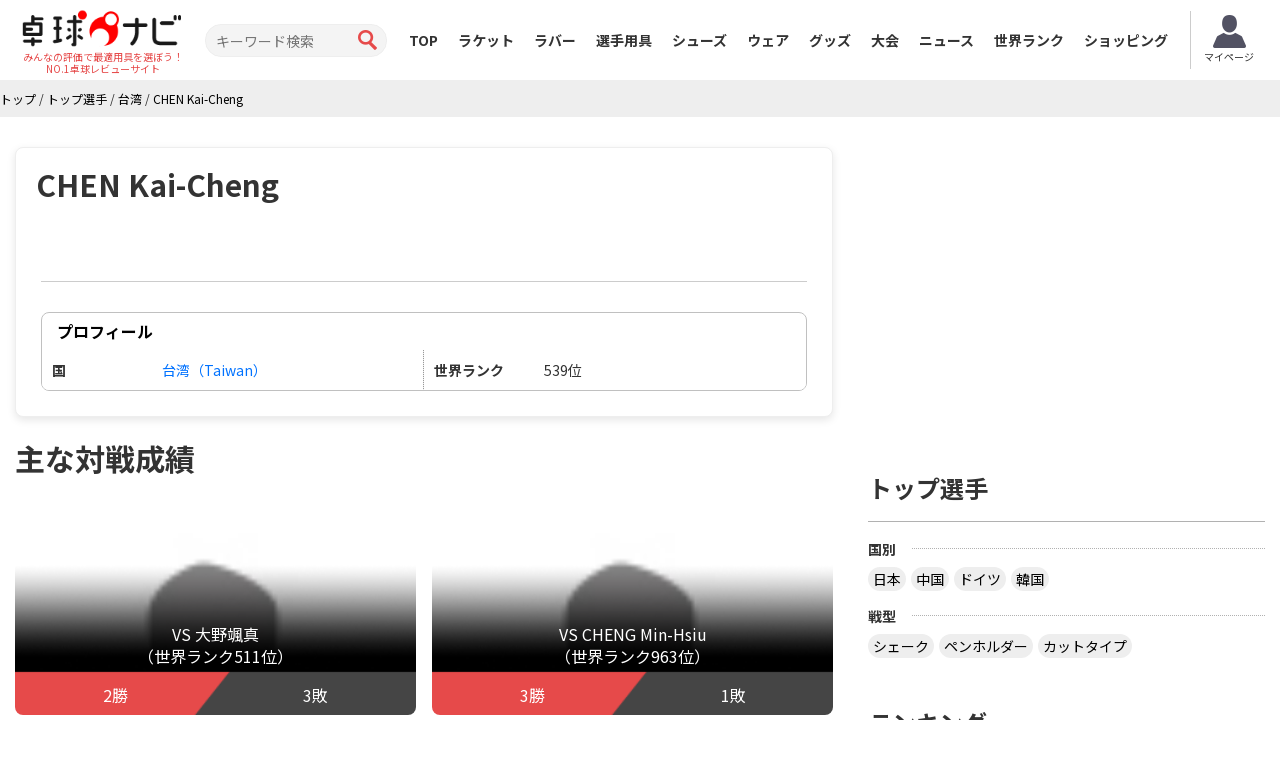

--- FILE ---
content_type: text/html; charset=UTF-8
request_url: https://takkyu-navi.jp/player/detail/13582
body_size: 50569
content:
<!DOCTYPE html>
<html lang='ja'>
<head>
<meta charset="utf-8">
<meta http-equiv="X-UA-Compatible" content="IE=edge">
<meta name="viewport" content="width=device-width, initial-scale=1">
<title>CHEN Kai-Chengの使用ラケットとラバー - 卓球ナビ</title>
<meta name="description" content="CHEN Kai-Chengの使用中のラケットとラバーを紹介しています。動画や口コミレビュー情報もあります。">
<meta name="keywords" content="CHEN Kai-Cheng,ラケット,ラバー">
<meta property="og:title" content="CHEN Kai-Chengの使用ラケットとラバー">
<meta property="og:type" content="profile">
<meta property="og:url" content="https://takkyu-navi.jp/player/detail/13582">
<meta property="og:description" content="CHEN Kai-Chengの使用中のラケットとラバーを紹介しています。動画や口コミレビュー情報もあります。">
<meta property="og:image" content="https://takkyu-navi.jp/img/no_image.jpg"><meta content='width=device-width, initial-scale=1.0, maximum-scale=1.0, user-scalable=0' name='viewport' />
<!-- Bootstrap -->
<link href="https://takkyu-navi.jp/common/css/bootstrap.min.css" rel="stylesheet">
<link href="https://takkyu-navi.jp/common/css/font-awesome.min.css" rel="stylesheet">
<link href="https://takkyu-navi.jp/common/css/style.css?date=20250409" rel="stylesheet">
<link href="https://takkyu-navi.jp/common/css/class.css?date=20250409" rel="stylesheet">
<link href="https://takkyu-navi.jp/common/css/news.css?date=20250409" rel="stylesheet">
<link href="https://takkyu-navi.jp/common/css/ranking.css?date=20250409" rel="stylesheet">
<link href="https://takkyu-navi.jp/common/css/result.css?date=20250409" rel="stylesheet">
<link href="https://takkyu-navi.jp/common/css/matches.css?date=20250409" rel="stylesheet">
<link href="https://takkyu-navi.jp/common/css/tleague.css?date=20250409" rel="stylesheet">
<!-- jQuery (BooStに必要) -->
<script src='https://www.google.com/recaptcha/api.js'></script>
<script src="https://takkyu-navi.jp/common/js/jquery.1.11.1.min.js"></script>
<script type="text/javascript" src="https://takkyu-navi.jp/js/highchart/highchart.js"></script>
<script type="text/javascript" src="https://takkyu-navi.jp/js/highchart/highcharts-more.js"></script>
<link rel="stylesheet" href="https://takkyu-navi.jp/css/custom.css?date=20250409" type="text/css" />

<link rel="alternate" href="https://tabletennis-reference.com/player/detail/13582" hreflang="en"/>
<link rel="alternate" href="https://takkyu-navi.jp/player/detail/13582" hreflang="ja"/>
<link rel="alternate" href="https://vn.tabletennis-reference.com/player/detail/13582" hreflang="vi"/>
<link rel="alternate" href="https://kr.tabletennis-reference.com/player/detail/13582" hreflang="ko"/>

<!-- HTML5 shim and Respond.js for IE8 support of HTML5 elements and media queries -->
<!-- WARNING: Respond.js doesn't work if you view the page via file:// -->
<!--[if lt IE 9]>
		<script src="https://oss.maxcdn.com/html5shiv/3.7.2/html5shiv.min.js"></script>
		<script src="https://oss.maxcdn.com/respond/1.4.2/respond.min.js"></script>
	<![endif]-->

<!-- Global site tag (gtag.js) - Google Analytics -->
<script async src="https://www.googletagmanager.com/gtag/js?id=UA-119133954-1"></script>
<script>
window.dataLayer = window.dataLayer || [];
function gtag(){dataLayer.push(arguments);}
gtag('js', new Date());

gtag('config', 'UA-119133954-1');
</script>
<script type="text/javascript">
    (function(c,l,a,r,i,t,y){
        c[a]=c[a]||function(){(c[a].q=c[a].q||[]).push(arguments)};
        t=l.createElement(r);t.async=1;t.src="https://www.clarity.ms/tag/"+i;
        y=l.getElementsByTagName(r)[0];y.parentNode.insertBefore(t,y);
    })(window, document, "clarity", "script", "7iyr1zsklw");
</script>
</head>
<body>
<header id="header">
        <div class="boxC flxBox_pc">
            <h1>
                                    <a href="https://takkyu-navi.jp/"><img src="https://takkyu-navi.jp/common/img/logo.png" alt="卓球ナビ" /></a>
                    <em>みんなの評価で最適用具を選ぼう！<br>NO.1卓球レビューサイト</em>
                            </h1>
            <div class="hdTxt noMbl">
                <ul>
                    <li class="colRev">
                        <div><span>ただいまのレビュー数</span></div>
                    </li>
                                                        </ul>
            </div>

            <div class="search">
                <form id="searchForm" action="https://takkyu-navi.jp/top/search" method="post">
                    <input type="search" name="search" id="search" placeholder="キーワード検索" value="">
                    <input type="submit" value="">
                </form>
            </div>

            <nav id="mainNav">
                <div class="boxC clearfix">
                    <ul class="row clearfix">
                        <li ><a href="https://takkyu-navi.jp/">TOP</a></li>
                        <li ><a href="https://takkyu-navi.jp/racket">ラケット</a></li>
                        <li ><a href="https://takkyu-navi.jp/rubber">ラバー</a></li>
                        <li  class="active"><a href="https://takkyu-navi.jp/player">選手用具</a></li>
                        <li ><a href="https://takkyu-navi.jp/shoes">シューズ</a></li>
                        <li ><a href="https://takkyu-navi.jp/wear">ウェア</a></li>
                        <li ><a href="https://takkyu-navi.jp/product">グッズ</a></li>
                        <li ><a href="https://takkyu-navi.jp/matches">大会</a></li>
                        <li ><a href="https://takkyu-navi.jp/news">ニュース</a></li>
                        <li ><a href="https://takkyu-navi.jp/player/ranking">世界ランク</a></li>
                        <li><a href="https://ec.takkyu-navi.jp">ショッピング</a></li>
                        <li class="noPc >">
                            <a href="https://takkyu-navi.jp/auth/login/">ログイン</a>
                        </li>
                        <li class="noPc >">
                            <a href="https://takkyu-navi.jp/auth/register/">会員登録</a>
                        </li>
                        <li class="search noPc">
                            <form id="searchForm2" action="https://takkyu-navi.jp/top/search" method="post">
                                <input type="search" name="search" id="search" placeholder="キーワード検索">
                                <input type="submit" value="">
                            </form>
                        </li>
                    </ul>
                </div>
                <!--/.boxC clearfix-->
            </nav>
                            <a style="position: unset; flex-shrink: 0;" href="https://takkyu-navi.jp/mypage" class="btn-mypage"><img
                        src="https://takkyu-navi.jp/common/img/icon_myapge.png" alt="マイページ" />
                    <p>マイページ</p>
                </a>
            <!--              <div class="user-button">
                <a href="https://takkyu-navi.jp/auth/login/" class="btn-nav-login">
                    <span>ログイン</span>
                </a>
                <a href="https://takkyu-navi.jp/auth/register/" class="btn-nav-register">
                    <span>会員登録</span>
                </a>-->
             </div>
            
        </div>
        <!--/.boxC clearfix-->

        <a href="https://takkyu-navi.jp/" id="mainNavBtn"><i class="fa fa-list-ul"></i><span style="color:
  #000000;">MENU</span></a>

    </header>
	<section id="content"   >

<script type="application/ld+json">
{
    "@context": "https://schema.org",
    "@type": "BreadcrumbList",
    "itemListElement": [
    	    {
        "@type": "ListItem",
        "position": 1,
        "name": "トップ"
        ,
        "item": "https://takkyu-navi.jp/"
            },    	    {
        "@type": "ListItem",
        "position": 2,
        "name": "トップ選手"
        ,
        "item": "https://takkyu-navi.jp/player"
            },    	    {
        "@type": "ListItem",
        "position": 3,
        "name": "台湾"
        ,
        "item": "https://takkyu-navi.jp/player/search/158"
            },    	    {
        "@type": "ListItem",
        "position": 4,
        "name": "CHEN Kai-Cheng"
        ,
        "item": "https://takkyu-navi.jp/player/detail/13582"
            }        ]
}
</script>

<div id="pankz"><ul class="boxC"><span><a href="https://takkyu-navi.jp/"><span>トップ</span></a><span class="divider">&nbsp;/&nbsp;</span></span><span><a href="https://takkyu-navi.jp/player"><span>トップ選手</span></a><span class="divider">&nbsp;/&nbsp;</span></span><span><a href="https://takkyu-navi.jp/player/search/158"><span>台湾</span></a><span class="divider">&nbsp;/&nbsp;</span></span><span class="active"><a href="https://takkyu-navi.jp/player/detail/13582"><span>CHEN Kai-Cheng</span></a></span></ul>
</div>


<div class="container">
    <div class="row">
      <div class="colL col-md-8">
                
        <div id="dtlMainBlk" class="blocks">
          <h2 class="slantRed withDtl">
          	CHEN Kai-Cheng	 		          </h2>
          <div class="inner">





			<div class="row specBox">
				<div class="col-sm-5 modalThums">
								</div>

                			</div>

            <!--/.imgBox clearfix-->

            <dl class="desc">
				            </dl>

			<dl class="desc">
				            </dl>

			<dl class="desc">
				<dd itemprop="description">
					
					
					
					
					
									</dd>
			</dl>

			<div class="dataBox2">
				<h3 class="slantGray" colspan="2">プロフィール</h3>
										<div class="clearfix">
			
								<dl class="floatL">
						<dt>
							国						</dt>
						<dd>
															<a href="https://takkyu-navi.jp/player/search/158">台湾（Taiwan）</a>
													</dd>
					</dl>
			
			
						
								<dl class="floatR">
						<dt>
							世界ランク						</dt>
						<dd>
														    539位
                                                                                                                                        	                                                                    													</dd>
					</dl>
			
							</div>
			
			
			</div><!--/.dataBox2-->
          </div>
          <!--/.inner-->
        </div>

        
        <!--/.blocks#dtlMainBlk-->
                <div class="blocks">
            <h2 class="redTtl2">主な対戦成績</h2>
            <ul class="taisenBox">
            				                <li>
                    <a href="https://takkyu-navi.jp/player/players_matches/13582/13012">
                                                <img src="https://takkyu-navi.jp/img/player.jpg" alt="大野颯真">
                                                <div class="taisenCover">
                            <span class="playerName">VS 大野颯真                                                        <br/>（世界ランク511位）
                                                        </span>
                            <span class="pointWin">2勝</span>
                            <span class="pointLose">3敗</span>
                        </div>
                    </a>
                </li>
				            				                <li>
                    <a href="https://takkyu-navi.jp/player/players_matches/13582/14872">
                                                <img src="https://takkyu-navi.jp/img/player.jpg" alt="CHENG Min-Hsiu">
                                                <div class="taisenCover">
                            <span class="playerName">VS CHENG Min-Hsiu                                                        <br/>（世界ランク963位）
                                                        </span>
                            <span class="pointWin">3勝</span>
                            <span class="pointLose">1敗</span>
                        </div>
                    </a>
                </li>
				            				                <li>
                    <a href="https://takkyu-navi.jp/player/players_matches/13582/13594">
                                                <img src="https://takkyu-navi.jp/images/player/13594_1_450.jpg" alt="マ・ヨンジュン">
                                                <div class="taisenCover">
                            <span class="playerName">VS マ・ヨンジュン                                                        </span>
                            <span class="pointWin">3勝</span>
                            <span class="pointLose">0敗</span>
                        </div>
                    </a>
                </li>
				            				                <li>
                    <a href="https://takkyu-navi.jp/player/players_matches/13582/15852">
                                                <img src="https://takkyu-navi.jp/img/player.jpg" alt="LAM Sheung Man">
                                                <div class="taisenCover">
                            <span class="playerName">VS LAM Sheung Man                                                        </span>
                            <span class="pointWin">2勝</span>
                            <span class="pointLose">0敗</span>
                        </div>
                    </a>
                </li>
				                        </ul>
        </div>
        <ul class="pager" style="display: block;">
            <li class="next"><a href="https://takkyu-navi.jp/player/opponent_players/13582">もっと見る<i class="icon-arrow-right"></i></a></li>
        </ul>
        
<script type="text/javascript">
$(function () {
    $('#container').highcharts({
    	chart: {
            height: 250,
            marginLeft:75,
            marginRight:20,
            type: 'line'
        },
        title: {
            text: '',
            x: -20 //center
        },
        xAxis: {
            categories: [
							'2025-08','2025-09','2025-10','2025-11'                        
						],
                tickWidth: 0,
                labels: {
                    style: {
                        color: 'black'
                    }
                }
        },
        yAxis: {
        	reversed: true,
        	allowDecimals: false,
            title: {
                text: '順位'
            },
            tickAmount: 10,
            labels: {
                style: {
                    color: 'black'
                }
            },
            tickPositioner: function () {
                var positions = [],
					tick = Math.floor(this.dataMin),
					increment = Math.ceil((this.dataMax - this.dataMin) / 6);
				if (increment > 0) {
					if (this.dataMax !== null && this.dataMin !== null) {
						for (tick; tick - increment <= this.dataMax; tick += increment) {
							positions.push(tick);
						}
					}
					return positions;
				}
            }
        },
        legend: {
        	enabled: false
        },
        series: [{
            name: 'ランキング',
            data: [
					562,568,557,539                
				]
        }],
        credits: {
			enabled: false
		}
    });
});
</script>
<div class="blocks listBlk2">
	<h2 class="redTtl2 MT0">世界ランキングの推移</h2>
	<div id="container" style="min-width: 310px; height: 250px; margin: 0 auto"></div>
</div>

	 






    	
	
	<!-- begin TLeague matches -->
 	 
	<!-- end TLeague matches -->
	

    <div id="resultBlock" class="blocks">
		<h2 class="redTtl1"><span>試合結果</span></h2>
		<div class="resultList">
					<section style="display:flex; flex-wrap:wrap">
										<h3 class="roundTxt" style="width: 100%">
						<a href="https://takkyu-navi.jp/matches/detail/6216">
							ヨーロッパユーススマッシュ - スウェーデン 2025<br>
													</a>
					</h3>
										<div style="text-align: left; width: 100%">
						<b>U15男子シングルス　</b>
						<b>準決勝</b>
						<span class='text-muted'>（2025-08-24 09:55）</span>					</div>
					<div class="playerLeft tblCont">
																		<div class="photo columnL">
																<a href="https://takkyu-navi.jp/player/detail/13582">
								<img src="https://takkyu-navi.jp/img/player.jpg" alt="CHEN Kai-Cheng">
								</a>
															</div>
							<div class="txt columnR">
								<h3>
                                                                        <a href="https://takkyu-navi.jp/player/detail/13582">
                                    	CHEN Kai-Cheng                                    </a>
                                                                    </h3>
								<p>
																			台湾<br>
																											世界ランク 539                  													</p>
							</div>
																					</div>
					<div class="resultInfo tblCont">
						<p>
													    	1						    						</p>
						<ul>
																																							<li>
								    								    			3								    							    	-
							    									    			<em>7</em>
								    							    	</li>
							    																																<li>
								    								    			<em>7</em>
								    							    	-
							    									    			5								    							    	</li>
							    																																<li>
								    								    			2								    							    	-
							    									    			<em>7</em>
								    							    	</li>
							    																																<li>
								    								    			5								    							    	-
							    									    			<em>7</em>
								    							    	</li>
							    																																<li>
								    								    			6								    							    	-
							    									    			<em>7</em>
								    							    	</li>
							    																																																																																																																</ul>
						<p>
															<em>4</em>
													</p>
													<a href="https://takkyu-navi.jp/player/players_matches/13582/12777" class="resultBtn">対戦結果</a>
											</div>
					<div class="playerRight tblCont">
																		<div class="photo columnR">
																<a href="https://takkyu-navi.jp/player/detail/12777">
								<img src="https://takkyu-navi.jp/img/player.jpg" alt="LEE Seungsoo">
								</a>
															</div>
							<div class="txt columnL">
                                <h3>
                                                                        <a href="https://takkyu-navi.jp/player/detail/12777">
                                    	LEE Seungsoo                                    </a>
                                                                    </h3>
								<p>
																			大韓民国<br>
																											世界ランク 192																	</p>
							</div>
																					</div>
										<!--
					<div class="resultInfo2">
						<div class="infoBox">
							<div class="movieBox">
								<a href="#" class="movieBtn">動画を見る</a>
							</div>
						</div>
					</div>
					 -->
				</section>
					<section style="display:flex; flex-wrap:wrap">
										<div style="text-align: left; width: 100%">
						<b>U15男子シングルス　</b>
						<b>準々決勝</b>
						<span class='text-muted'>（2025-08-23 16:15）</span>					</div>
					<div class="playerLeft tblCont">
																		<div class="photo columnL">
																<a href="https://takkyu-navi.jp/player/detail/13582">
								<img src="https://takkyu-navi.jp/img/player.jpg" alt="CHEN Kai-Cheng">
								</a>
															</div>
							<div class="txt columnR">
								<h3>
                                                                        <a href="https://takkyu-navi.jp/player/detail/13582">
                                    	CHEN Kai-Cheng                                    </a>
                                                                    </h3>
								<p>
																			台湾<br>
																											世界ランク 539                  													</p>
							</div>
																					</div>
					<div class="resultInfo tblCont">
						<p>
															<em>4</em>
													</p>
						<ul>
																																							<li>
								    								    			4								    							    	-
							    									    			<em>7</em>
								    							    	</li>
							    																																<li>
								    								    			<em>7</em>
								    							    	-
							    									    			4								    							    	</li>
							    																																<li>
								    								    			<em>7</em>
								    							    	-
							    									    			4								    							    	</li>
							    																																<li>
								    								    			<em>7</em>
								    							    	-
							    									    			4								    							    	</li>
							    																																<li>
								    								    			<em>7</em>
								    							    	-
							    									    			2								    							    	</li>
							    																																																																																																																</ul>
						<p>
													    	1						    						</p>
													<a href="https://takkyu-navi.jp/player/players_matches/13582/12538" class="resultBtn">対戦結果</a>
											</div>
					<div class="playerRight tblCont">
																		<div class="photo columnR">
																<a href="https://takkyu-navi.jp/player/detail/12538">
								<img src="https://takkyu-navi.jp/img/player.jpg" alt="KAHRAMAN Kenan">
								</a>
															</div>
							<div class="txt columnL">
                                <h3>
                                                                        <a href="https://takkyu-navi.jp/player/detail/12538">
                                    	KAHRAMAN Kenan                                    </a>
                                                                    </h3>
								<p>
																			トルコ<br>
																											世界ランク 480																	</p>
							</div>
																					</div>
										<!--
					<div class="resultInfo2">
						<div class="infoBox">
							<div class="movieBox">
								<a href="#" class="movieBtn">動画を見る</a>
							</div>
						</div>
					</div>
					 -->
				</section>
					<section style="display:flex; flex-wrap:wrap">
										<div style="text-align: left; width: 100%">
						<b>U15男子シングルス　</b>
						<b>ベスト16</b>
						<span class='text-muted'>（2025-08-23 10:25）</span>					</div>
					<div class="playerLeft tblCont">
																		<div class="photo columnL">
																<a href="https://takkyu-navi.jp/player/detail/13582">
								<img src="https://takkyu-navi.jp/img/player.jpg" alt="CHEN Kai-Cheng">
								</a>
															</div>
							<div class="txt columnR">
								<h3>
                                                                        <a href="https://takkyu-navi.jp/player/detail/13582">
                                    	CHEN Kai-Cheng                                    </a>
                                                                    </h3>
								<p>
																			台湾<br>
																											世界ランク 539                  													</p>
							</div>
																					</div>
					<div class="resultInfo tblCont">
						<p>
															<em>4</em>
													</p>
						<ul>
																																							<li>
								    								    			<em>7</em>
								    							    	-
							    									    			2								    							    	</li>
							    																																<li>
								    								    			4								    							    	-
							    									    			<em>7</em>
								    							    	</li>
							    																																<li>
								    								    			5								    							    	-
							    									    			<em>7</em>
								    							    	</li>
							    																																<li>
								    								    			<em>7</em>
								    							    	-
							    									    			4								    							    	</li>
							    																																<li>
								    								    			<em>7</em>
								    							    	-
							    									    			0								    							    	</li>
							    																																<li>
								    								    			4								    							    	-
							    									    			<em>7</em>
								    							    	</li>
							    																																<li>
								    								    			<em>7</em>
								    							    	-
							    									    			0								    							    	</li>
							    																																																																		</ul>
						<p>
													    	3						    						</p>
													<a href="https://takkyu-navi.jp/player/players_matches/13582/15041" class="resultBtn">対戦結果</a>
											</div>
					<div class="playerRight tblCont">
																		<div class="photo columnR">
																<a href="https://takkyu-navi.jp/player/detail/15041">
								<img src="https://takkyu-navi.jp/img/player.jpg" alt="LEE Hong An">
								</a>
															</div>
							<div class="txt columnL">
                                <h3>
                                                                        <a href="https://takkyu-navi.jp/player/detail/15041">
                                    	LEE Hong An                                    </a>
                                                                    </h3>
								<p>
																			マレーシア<br>
																											世界ランク 846																	</p>
							</div>
																					</div>
										<!--
					<div class="resultInfo2">
						<div class="infoBox">
							<div class="movieBox">
								<a href="#" class="movieBtn">動画を見る</a>
							</div>
						</div>
					</div>
					 -->
				</section>
					<section style="display:flex; flex-wrap:wrap">
										<h3 class="roundTxt" style="width: 100%">
						<a href="https://takkyu-navi.jp/matches/detail/6045">
							WTT ユースコンテンダー香港 2025<br>
													</a>
					</h3>
										<div style="text-align: left; width: 100%">
						<b>U19男子シングルス　</b>
						<b>決勝</b>
						<span class='text-muted'>（2025-08-03 20:00）</span>					</div>
					<div class="playerLeft tblCont">
																		<div class="photo columnL">
																<a href="https://takkyu-navi.jp/player/detail/13582">
								<img src="https://takkyu-navi.jp/img/player.jpg" alt="CHEN Kai-Cheng">
								</a>
															</div>
							<div class="txt columnR">
								<h3>
                                                                        <a href="https://takkyu-navi.jp/player/detail/13582">
                                    	CHEN Kai-Cheng                                    </a>
                                                                    </h3>
								<p>
																			台湾<br>
																											世界ランク 539                  													</p>
							</div>
																					</div>
					<div class="resultInfo tblCont">
						<p>
															<em>3</em>
													</p>
						<ul>
																																							<li>
								    								    			9								    							    	-
							    									    			<em>11</em>
								    							    	</li>
							    																																<li>
								    								    			8								    							    	-
							    									    			<em>11</em>
								    							    	</li>
							    																																<li>
								    								    			<em>11</em>
								    							    	-
							    									    			7								    							    	</li>
							    																																<li>
								    								    			<em>12</em>
								    							    	-
							    									    			10								    							    	</li>
							    																																<li>
								    								    			<em>11</em>
								    							    	-
							    									    			5								    							    	</li>
							    																																																																																																																</ul>
						<p>
													    	2						    						</p>
													<a href="https://takkyu-navi.jp/player/players_matches/13582/14777" class="resultBtn">対戦結果</a>
											</div>
					<div class="playerRight tblCont">
																		<div class="photo columnR">
																<a href="https://takkyu-navi.jp/player/detail/14777">
								<img src="https://takkyu-navi.jp/img/player.jpg" alt="TSAI Tien-Yu">
								</a>
															</div>
							<div class="txt columnL">
                                <h3>
                                                                        <a href="https://takkyu-navi.jp/player/detail/14777">
                                    	TSAI Tien-Yu                                    </a>
                                                                    </h3>
								<p>
																			台湾<br>
																											世界ランク 509																	</p>
							</div>
																					</div>
										<!--
					<div class="resultInfo2">
						<div class="infoBox">
							<div class="movieBox">
								<a href="#" class="movieBtn">動画を見る</a>
							</div>
						</div>
					</div>
					 -->
				</section>
					<section style="display:flex; flex-wrap:wrap">
										<div style="text-align: left; width: 100%">
						<b>U19男子シングルス　</b>
						<b>準決勝</b>
						<span class='text-muted'>（2025-08-03 18:15）</span>					</div>
					<div class="playerLeft tblCont">
																		<div class="photo columnL">
																<a href="https://takkyu-navi.jp/player/detail/13582">
								<img src="https://takkyu-navi.jp/img/player.jpg" alt="CHEN Kai-Cheng">
								</a>
															</div>
							<div class="txt columnR">
								<h3>
                                                                        <a href="https://takkyu-navi.jp/player/detail/13582">
                                    	CHEN Kai-Cheng                                    </a>
                                                                    </h3>
								<p>
																			台湾<br>
																											世界ランク 539                  													</p>
							</div>
																					</div>
					<div class="resultInfo tblCont">
						<p>
															<em>3</em>
													</p>
						<ul>
																																							<li>
								    								    			<em>11</em>
								    							    	-
							    									    			7								    							    	</li>
							    																																<li>
								    								    			<em>16</em>
								    							    	-
							    									    			14								    							    	</li>
							    																																<li>
								    								    			3								    							    	-
							    									    			<em>11</em>
								    							    	</li>
							    																																<li>
								    								    			<em>11</em>
								    							    	-
							    									    			6								    							    	</li>
							    																																																																																																																																							</ul>
						<p>
													    	1						    						</p>
													<a href="https://takkyu-navi.jp/player/players_matches/13582/13012" class="resultBtn">対戦結果</a>
											</div>
					<div class="playerRight tblCont">
																		<div class="photo columnR">
																<a href="https://takkyu-navi.jp/player/detail/13012">
								<img src="https://takkyu-navi.jp/img/player.jpg" alt="大野颯真">
								</a>
															</div>
							<div class="txt columnL">
                                <h3>
                                                                        <a href="https://takkyu-navi.jp/player/detail/13012">
                                    	大野颯真                                    </a>
                                                                    </h3>
								<p>
																			日本<br>
																											世界ランク 511																	</p>
							</div>
																					</div>
										<!--
					<div class="resultInfo2">
						<div class="infoBox">
							<div class="movieBox">
								<a href="#" class="movieBtn">動画を見る</a>
							</div>
						</div>
					</div>
					 -->
				</section>
				</div>
	</div>
	<ul class="pager" style="display: block;">
		<li class="next"><a href="https://takkyu-navi.jp/player/matches/13582">もっと見る<i class="icon-arrow-right"></i></a></li>
	</ul>


<div class="clearfix"></div>
<br><br>
<div class="clearfix PB25 bnBlock">
			<script type="text/javascript">
		var microadCompass = microadCompass || {};
		microadCompass.queue = microadCompass.queue || [];
		</script>
		<script type="text/javascript" charset="UTF-8" src="//j.microad.net/js/compass.js" onload="new microadCompass.AdInitializer().initialize();" async></script>
		<div style="display:inline-block;">
			<div id="c1073d09520233ec5d2eb8439d8a78ee">
			<script type="text/javascript">
			microadCompass.queue.push({
			"spot": "c1073d09520233ec5d2eb8439d8a78ee",
			"url": "${COMPASS_EXT_URL}",
			"referrer": "${COMPASS_EXT_REF}"
			});
			</script>
			</div>
		</div>
		
		<script async src="//pagead2.googlesyndication.com/pagead/js/adsbygoogle.js"></script>
		<!-- 卓球NAVI レクタングル（画像とテキスト） -->
		<ins class="adsbygoogle"
		     style="display:inline-block;width:336px;height:280px"
		     data-ad-client="ca-pub-1910977984268699"
		     data-ad-slot="5974421746"></ins>
		<script>
		(adsbygoogle = window.adsbygoogle || []).push({});
		</script>
	</div>









        <!--/.blocks listBlk2#qaBlk-->

      </div>
      <!--/.colL col-lg-8-->

		<div class="colR col-md-4">
			<div id="rBnBlk" class="blocks">
		<script async src="//pagead2.googlesyndication.com/pagead/js/adsbygoogle.js"></script>
	<!-- 卓球NAVI レクタングル（画像とテキスト） -->
	<ins class="adsbygoogle"
	     style="display:inline-block;width:336px;height:280px"
	     data-ad-client="ca-pub-1910977984268699"
	     data-ad-slot="5974421746"></ins>
	<script>
	(adsbygoogle = window.adsbygoogle || []).push({});
	</script>
	</div>			        <div id="rTPlyrBlk" class="blocks tagBlk">
          <h2>トップ選手</h2>
          <h3><span>国別</span></h3>
		  <ul class="clearfix">
			<li><a href="https://takkyu-navi.jp/player/search/392">日本</a></li>
			<li><a href="https://takkyu-navi.jp/player/search/156">中国</a></li>
			<li><a href="https://takkyu-navi.jp/player/search/276">ドイツ</a></li>
			<li><a href="https://takkyu-navi.jp/player/search/410">韓国</a></li>
		  </ul>
		  <h3><span>戦型</span></h3>
		  <ul class="clearfix">
			<li><a href="https://takkyu-navi.jp/player/search/flag_shake">シェーク</a></li>
			<li><a href="https://takkyu-navi.jp/player/search/flag_pen">ペンホルダー</a></li>
			<li><a href="https://takkyu-navi.jp/player/search/flag_cut">カットタイプ</a></li>
		  </ul>
        </div>
                        <div id="rRacketBlk" class="blocks tagBlk">
    <h2>ランキング</h2>
    <h3><span>ラバー</span></h3>
    <ul class="clearfix">
        <li><a href="https://takkyu-navi.jp/ranking/rubber/all">総合</a></li>
        <li><a href="https://takkyu-navi.jp/ranking/rubber/men">男性総合</a></li>
        <li><a href="https://takkyu-navi.jp/ranking/rubber/women">女性総合</a></li>
        <li><a href="https://takkyu-navi.jp/ranking/rubber/under_5000">5000円以下</a></li>
        <li><a href="https://takkyu-navi.jp/ranking/rubber/forehand">フォア</a></li>
        <li><a href="https://takkyu-navi.jp/ranking/rubber/backhand">バック</a></li>
        <li><a href="https://takkyu-navi.jp/ranking/rubber/pimple_out">表ソフト</a></li>
        <li><a href="https://takkyu-navi.jp/ranking/rubber/others">粒高、アンチ、一枚、ラージ</a></li>
    </ul>

    <h3><span>ラケット</span></h3>
    <ul class="clearfix">
        <li><a href="https://takkyu-navi.jp/ranking/racket/shakehand">全ランキング</a></li>
        <li><a href="https://takkyu-navi.jp/ranking/racket/penholder">ペンホルダー</a></li>
        <li><a href="https://takkyu-navi.jp/ranking/racket/under_10000">１万円以下、初中級</a></li>
    </ul>

    <h3><span>ウェア</span></h3>
    <ul class="clearfix">
        <li><a href="https://takkyu-navi.jp/ranking/wear/all">総合</a></li>
    </ul>
</div>			<div id="rRubberBlk" class="blocks tagBlk">

    <h2>ラバー</h2>
    <h3><span>メーカー</span></h3>
	<ul class="clearfix">
		<li><a href="https://takkyu-navi.jp/rubber/search/1">バタフライ</a></li>
		<li><a href="https://takkyu-navi.jp/rubber/search/2">TSP</a></li>
		<li><a href="https://takkyu-navi.jp/rubber/search/3">Nittaku</a></li>
		<li><a href="https://takkyu-navi.jp/rubber/search/4">Yasaka</a></li>
		<li><a href="https://takkyu-navi.jp/rubber/search/9">XIOM</a></li>
	</ul>
	
	 <h3><span>タイプ</span></h3>
	<ul class="clearfix">
		<li><a href="https://takkyu-navi.jp/rubber/search/flag_ura">裏ソフト</a></li>
		<li><a href="https://takkyu-navi.jp/rubber/search/flag_omote">表ソフト</a></li>
		<li><a href="https://takkyu-navi.jp/rubber/search/flag_etc">一枚、アンチ、粒高</a></li>
		<li><a href="https://takkyu-navi.jp/rubber/search/flag_large">ラージ用</a></li>
	</ul>

</div>			<div id="rRacketBlk" class="blocks tagBlk">
    <h2>ラケット</h2>
    <h3><span>メーカー</span></h3>
	<ul class="clearfix">
		<li><a href="https://takkyu-navi.jp/racket/search/1">バタフライ</a></li>
		<li><a href="https://takkyu-navi.jp/racket/search/2">TSP</a></li>
		<li><a href="https://takkyu-navi.jp/racket/search/3">Nittaku</a></li>
		<li><a href="https://takkyu-navi.jp/racket/search/4">Yasaka</a></li>
	</ul>
		  
	<h3><span>グリップ</span></h3>
	<ul class="clearfix">
		<li><a href="https://takkyu-navi.jp/racket/search/flag_shake">シェーク</a></li>
		<li><a href="https://takkyu-navi.jp/racket/search/flag_jpn">日本式ペン</a></li>
		<li><a href="https://takkyu-navi.jp/racket/search/flag_chn">中国式ペン</a></li>
		<li><a href="https://takkyu-navi.jp/racket/search/flag_cut">カット用</a></li>
		<li><a href="https://takkyu-navi.jp/racket/search/flag_hpen">その他（異質、反転）</a></li>
	</ul>
	
	<h3><span>レビューランキング</span></h3>
	<ul class="clearfix">
		<li><a href="https://takkyu-navi.jp/racket/search/all_average">総合</a></li>
		<li><a href="https://takkyu-navi.jp/racket/search/speed_average">スピード</a></li>
		<li><a href="https://takkyu-navi.jp/racket/search/spin_average">スピン</a></li>
		<li><a href="https://takkyu-navi.jp/racket/search/control_average">コントロール</a></li>
		<li><a href="https://takkyu-navi.jp/racket/search/touch_average">打球感</a></li>
	</ul>
</div>      <div id="rRubberBlk" class="blocks tagBlk">

	<h2>シューズ、ウェア、その他</h2>
	<ul class="clearfix">
		<li><a href="https://takkyu-navi.jp/shoes">シューズ</a></li>
		<li><a href="https://takkyu-navi.jp/wear">ウェア</a></li>
		<li><a href="https://takkyu-navi.jp/wear/search/pants">パンツ・ショーツ</a></li>
		<li><a href="https://takkyu-navi.jp/wear/search/t-shirt">シャツ</a></li>
		<li><a href="https://takkyu-navi.jp/goods/case/search/">ケース</a></li>
		<li><a href="https://takkyu-navi.jp/goods/bag/search/">バッグ</a></li>
		<li><a href="https://takkyu-navi.jp/goods/socks/search/">ソックス</a></li>
		<li><a href="https://takkyu-navi.jp/goods/towel/search/">タオル</a></li>
		<li><a href="https://takkyu-navi.jp/goods/accessory/search/">ネックレス・ブレスレット</a></li>
		<li><a href="https://takkyu-navi.jp/goods/ball/search/">ボール</a></li>
		<li><a href="https://takkyu-navi.jp/goods/sidetape/search/">サイドテープ</a></li>
		<li><a href="https://takkyu-navi.jp/goods/rubbersheet/search/">ラバー保護シート</a></li>
		<li><a href="https://takkyu-navi.jp/goods/adhesive/search/">接着剤</a></li>
		<li><a href="https://takkyu-navi.jp/goods/cleanersponge/search/">クリーナースポンジ</a></li>
	</ul>
</div>			<ul class="thumbnails">
  <li class="span12">
    <div class="thumbnail">
      <a href="https://takkyu-navi.jp/auth/register"><img src="https://takkyu-navi.jp/img/amazon_gift.jpg" alt="amazon.co.jp ギフト券"></a>
      <h4 class="media-heading"><a class="pull-left" href="https://takkyu-navi.jp/auth/register">レビュー投稿でアマゾンギフト券をゲット！</a></h4>
      <p>投稿で２０ポイントが加算。１０００ポイントで５００円分のアマゾンギフト券と交換できます。</p>
    </div>
  </li>
</ul>


			<div id="rBnBlk" class="blocks">
		<script async src="//pagead2.googlesyndication.com/pagead/js/adsbygoogle.js"></script>
	<!-- 卓球NAVI レクタングル（画像とテキスト） -->
	<ins class="adsbygoogle"
	     style="display:inline-block;width:336px;height:280px"
	     data-ad-client="ca-pub-1910977984268699"
	     data-ad-slot="5974421746"></ins>
	<script>
	(adsbygoogle = window.adsbygoogle || []).push({});
	</script>
	</div>		</div>
      <!--/.colR col-lg-4-->
    </div>
    <!--/.row-->
  </div>
  <!--/.container-->

<style type="text/css">
	 .ogpBox {
	    background: #FFFFFF !important;
	}
</style>

	</section>





<footer id="footer">
  <div class="boxC">
	  <h1><a href="https://takkyu-navi.jp/"><img src="https://takkyu-navi.jp/common/img/logo_ft.png" alt="卓球ナビ" width="179" height="36" /></a></h1>
            <select id="language-switcher" name="language-switcher" onchange="switch_language();">
                        <option value="https://tabletennis-reference.com" >English</option>
                        <option value="https://takkyu-navi.jp" selected="selected">日本語</option>
                        <option value="https://vn.tabletennis-reference.com" >Tiếng Việt</option>
                        <option value="https://kr.tabletennis-reference.com" >한국어</option>
                    </select>
        <script>
            function switch_language(){
                var language_selected = $('select[name=language-switcher]').val();
                $(location).attr('href', language_selected + '/player/detail/13582');
            }
        </script>
        <div class="links">
      <div id="siteMap" class="noMbl">
        <div class="bbDotGlay clearfix">
          <h2 class="tagTtl1">ラケットを探す</h2>
          <div class="clearfix">
            <h3 class="ttl">メーカー</h3>
            <ul class="clearfix tag1">
              <li><a href="https://takkyu-navi.jp/racket/search/1">バタフライ</a> ｜ </li>
              <li><a href="https://takkyu-navi.jp/racket/search/2">TSP</a> ｜ </li>
              <li><a href="https://takkyu-navi.jp/racket/search/3">Nittaku</a> ｜ </li>
              <li><a href="https://takkyu-navi.jp/racket/search/4">Yasaka</a></li>
            </ul>
            <h3 class="ttl">グリップ</h3>
            <ul class="clearfix tag1">
				<li><a href="https://takkyu-navi.jp/racket/search/flag_shake">シェーク</a> ｜ </li>
				<li><a href="https://takkyu-navi.jp/racket/search/flag_jpn">日本式ペン</a> ｜ </li>
				<li><a href="https://takkyu-navi.jp/racket/search/flag_chn">中国式ペン</a> ｜ </li>
				<li><a href="https://takkyu-navi.jp/racket/search/flag_cut">カット用</a> ｜ </li>
            </ul>
            <h3 class="ttl">ランキング</h3>
            <ul class="clearfix tag1">
              <li><a href="https://takkyu-navi.jp/ranking/racket/shakehand">全ランキング</a> ｜ </li>
              <li><a href="https://takkyu-navi.jp/ranking/racket/penholder">ペンホルダー</a> ｜ </li>
              <li><a href="https://takkyu-navi.jp/ranking/racket/under_10000">１万円以下、初中級</a></li>
            </ul>
          </div>
          <!--/.clearfix--> 
        </div>
        <!--/.bbDotGlay-->
        
        <div class="bbDotGlay">
          <h2 class="tagTtl1">ラバーを探す</h2>
          <div class="clearfix">
            <h3 class="ttl">メーカー</h3>
            <ul class="clearfix tag1">
              <li><a href="https://takkyu-navi.jp/rubber/search/1">バタフライ</a> ｜ </li>
              <li><a href="https://takkyu-navi.jp/rubber/search/2">TSP</a> ｜ </li>
              <li><a href="https://takkyu-navi.jp/rubber/search/3">Nittaku</a> ｜ </li>
              <li><a href="https://takkyu-navi.jp/rubber/search/4">Yasaka</a></li>
            </ul>
            <h3 class="ttl">タイプ</h3>
            <ul class="clearfix tag1">
				<li><a href="https://takkyu-navi.jp/rubber/search/flag_ura">裏ソフト</a> ｜ </li>
				<li><a href="https://takkyu-navi.jp/rubber/search/flag_omote">表ソフト</a> ｜ </li>
				<li><a href="https://takkyu-navi.jp/rubber/search/flag_etc">アンチ、一枚、粒高</a> ｜ </li>
				<li><a href="https://takkyu-navi.jp/rubber/search/flag_large">ラージ用</a> ｜ </li>
            </ul>
			
            <h3 class="ttl">ランキング</h3>
            <ul class="clearfix tag1">
              <li><a href="https://takkyu-navi.jp/ranking/rubber/all">総合</a> ｜ </li>
              <li><a href="https://takkyu-navi.jp/ranking/rubber/men">男性総合</a> ｜ </li>
              <li><a href="https://takkyu-navi.jp/ranking/rubber/women">女性総合</a> ｜ </li>
              <li><a href="https://takkyu-navi.jp/ranking/rubber/under_5000">5000円以下</a> ｜ </li>
              <li><a href="https://takkyu-navi.jp/ranking/rubber/forehand">フォア</a> ｜ </li>
              <li><a href="https://takkyu-navi.jp/ranking/rubber/backhand">バック</a> ｜ </li>
              <li><a href="https://takkyu-navi.jp/ranking/rubber/pimple_out">表ソフト</a> ｜ </li>
              <li><a href="https://takkyu-navi.jp/ranking/rubber/others">粒高、アンチ、一枚、ラージ</a></li>
            </ul>
          </div>
          <!--/.clearfix--> 
        </div>
        <!--/.bbDotGlay-->
        
        <div class="bbDotGlay">
          <h2 class="tagTtl1">トップ選手</h2>
          <div class="clearfix">
            <h3 class="ttl">国別</h3>
            <ul class="clearfix tag1">
              <li><a href="https://takkyu-navi.jp/player/search/392">日本</a> ｜ </li>
              <li><a href="https://takkyu-navi.jp/player/search/156">中国</a> ｜ </li>
              <li><a href="https://takkyu-navi.jp/player/search/276">ドイツ</a> ｜ </li>
              <li><a href="https://takkyu-navi.jp/player/search/410">韓国</a></li>
            </ul>
            <h3 class="ttl">戦型</h3>
            <ul class="clearfix tag1">
              <li><a href="https://takkyu-navi.jp/player/search/flag_shake">シェーク</a> ｜ </li>
              <li><a href="https://takkyu-navi.jp/player/search/flag_pen">ペンホルダー</a> ｜ </li>
              <li><a href="https://takkyu-navi.jp/player/search/flag_cut">カットタイプ</a></li>
            </ul>
          </div>
          <!--/.clearfix-->
        </div>
        <!--/.bbDotGlay-->

        <div class="bbDotGlay">
          <h2 class="tagTtl1">コンテンツ</h2>
          <div class="clearfix">
            <ul class="clearfix tag1">
              <li><a href="https://takkyu-navi.jp/matches">大会</a> ｜ </li>
              <li><a href="https://takkyu-navi.jp/news">ニュース</a> ｜ </li>
              <li><a href="https://takkyu-navi.jp/player/ranking">世界ランク</a> ｜ </li>
              <li><a href="https://ec.takkyu-navi.jp">ショッピング</a> ｜ </li>
              <li><a href="https://takkyu-navi.jp/tleague">Tリーグ</a> ｜ </li>
              <li><a href="https://takkyu-navi.jp/ranking/wear/all">ウェアランキング</a></li>
            </ul>
          </div>
          <!--/.clearfix--> 
        </div>
        <!--/.bbDotGlay--> 
      </div>
      <!--/#siteMap-->
      
      <nav id="footNav">
        <ul class="clearfix">
			<li><a href="https://takkyu-navi.jp/top/doc/privacy">プライバシーポリシー</a></li>
			<li><a href="https://takkyu-navi.jp/top/doc/sitepolicy">サイトポリシー</a></li>
			<li><a href="https://takkyu-navi.jp/top/doc/media">マスコミ関係者さまへ</a></li>
			<li><a href="https://takkyu-navi.jp/top/contact">問い合わせ</a></li>
        </ul>
      </nav>
    </div>
    <!--/.links--> 
  </div>
  <!--/.boxC-->
  <p id="copyright">&copy; 卓球ナビ 2012 - 2025</p>
</footer>



<div id="register">
    <p>卓球ナビへようこそ！<br />
    レビューを投稿して商品券をゲットしませんか？ </p>
    <a href="https://takkyu-navi.jp/auth/register">
        <img class="ovr" src="https://takkyu-navi.jp/common/img/btn_regist.png" width="245" height="41" alt="新規会員登録" />
    </a>
</div>
<!--/#regist-->
<!-- BooSt用JS -->
<script src="https://takkyu-navi.jp/common/js/bootstrap.min.js"></script>
<script src="https://takkyu-navi.jp/common/js/common.js?date=20250409"></script>
</body>
</html>


--- FILE ---
content_type: text/html; charset=utf-8
request_url: https://www.google.com/recaptcha/api2/aframe
body_size: -86
content:
<!DOCTYPE HTML><html><head><meta http-equiv="content-type" content="text/html; charset=UTF-8"></head><body><script nonce="aafJO74_SLmhTyCszpK3NA">/** Anti-fraud and anti-abuse applications only. See google.com/recaptcha */ try{var clients={'sodar':'https://pagead2.googlesyndication.com/pagead/sodar?'};window.addEventListener("message",function(a){try{if(a.source===window.parent){var b=JSON.parse(a.data);var c=clients[b['id']];if(c){var d=document.createElement('img');d.src=c+b['params']+'&rc='+(localStorage.getItem("rc::a")?sessionStorage.getItem("rc::b"):"");window.document.body.appendChild(d);sessionStorage.setItem("rc::e",parseInt(sessionStorage.getItem("rc::e")||0)+1);localStorage.setItem("rc::h",'1762344913677');}}}catch(b){}});window.parent.postMessage("_grecaptcha_ready", "*");}catch(b){}</script></body></html>

--- FILE ---
content_type: text/css
request_url: https://takkyu-navi.jp/common/css/news.css?date=20250409
body_size: 13724
content:
#resultBlock h2.redTtl1 {
  margin-bottom: 20px;
}

@media only screen and (max-width: 640px) {
  #resultBlock h2.redTtl1 {
    margin: 0 15px;
  }
}
#content.newsContent {
  background: #ffffff;
}

.newsContent #main {
  background: #e2e2e2;
  box-shadow: none;
}

#content.newsContent .container.newsMain {
  max-width: 1200px;
  padding-top: 0px;
  padding-bottom: 0px;
}

#content.newsContent .container.newsMain li a:hover {
  opacity: 0.7;
}

#content.newsContent .container.newsMain li img {
  height: auto;
  max-width: 360px;
  max-height: 202px;
}

#content.newsContent .container.newsMain li .photoBox:after {
  content: "";
  display: block;
  position: absolute;
  left: 0px;
  top: 0px;
  width: 50px;
  height: 50px;
  background-size: contain;
}

#content.newsContent .container.newsMain li .photoBox.movie:before {
  content: "";
  display: block;
  position: absolute;
  left: 50%;
  top: 50%;
  margin: -20px 0 0 -20px;
  width: 40px;
  height: 40px;
  background-size: contain;
}

#content.newsContent .container.newsMain .photoBox {
  display: block;
  height: 203px;
  vertical-align: middle;
  position: relative;
  text-align: center;
  background: #ffffff;
  border-radius: 8px;
  overflow: hidden;
}

#content.newsContent .container.newsMain .photoBox .txt {
  position: absolute;
  display: block;
  width: 100%;
  padding: 10px;
  background: rgba(0, 0, 0, 0.87);
  color: #ffffff;
  left: 0px;
  text-align: left;
  bottom: 0px;
}

#content.newsContent .genreBlock {
  border: 1px solid #eee;
  box-shadow: 0 3px 8px rgba(0, 0, 0, 0.1);
  border-radius: 3px;
}

#content.newsContent .genreBlock dt {
  border-radius: 1px 1px 0 0;
  padding: 0.5em;
  font-size: 30px;
}
@media screen and (max-width: 767px) {
  #content.newsContent .genreBlock dt {
    font-size: 24px;
  }
}

#content.newsContent .ttlNews1 {
  padding: 0.5em 0;
  font-size: 30px;
  font-weight: bold;
  margin: 30px 0 15px 0;
}
@media screen and (max-width: 767px) {
  #content.newsContent .ttlNews1 {
    font-size: 24px;
  }
}

#content.newsContent .ttlNews1 i {
  margin-right: 5px;
}

#content.newsContent .ttlNews2 {
  color: #d30000;
  padding: 10px;
  font-size: 3rem;
  font-weight: bold;
  margin: 0px 0 20px 0;
  border-bottom: 1px solid #ccc;
  padding-bottom: 20px;
}

#content.newsContent .ttlNews3 {
  font-size: 30px;
  font-weight: bold;
  margin: 0px 0 10px 0;
  padding-bottom: 10px;
}
@media screen and (max-width: 767px) {
  #content.newsContent .ttlNews3 {
    font-size: 24px;
  }
}

.otherNews a {
  display: block;
  background: url(../img/icon_arrow.png) no-repeat right center;
  padding-right: 15px;
  background-size: 7px;
}

#content.newsContent .newsBlock .ttlNews2:before {
  content: "";
  display: inline-block;
  width: 28px;
  height: 28px;
  vertical-align: middle;
  margin-right: 10px;
  background-size: contain;
}

.movieBlock .ttlNews2:before {
  content: "";
  display: inline-block;
  width: 28px;
  height: 28px;
  vertical-align: middle;
  margin-right: 10px;
  background-size: contain;
}

#content.newsContent .ttlNews2 i {
  margin-right: 5px;
}

#content.newsContent .ttlNews2 span {
  display: inline-block;
  border-left: 1px solid #ccc;
  margin: 0 0 0 15px;
  padding: 5px 0 5px 15px;
  color: #666;
  font-size: 1.6rem;
  vertical-align: middle;
}

#content.newsContent .btmMore {
  display: block;
  text-align: center;
  border: 1px solid #666;
  color: #666;
  font-size: 2rem;
  line-height: 2rem;
  padding: 10px 0;
  border-radius: 100px;
  margin-bottom: 40px;
}

#content.newsContent .btmMore span {
  padding: 2px 0 2px 20px;
  display: inline-block;
  vertical-align: middle;
  background: url(../img/icon_arrow.png) no-repeat left top;
}

.genreBlock dd {
  padding: 0 20px;
  text-align: left;
}

.genreBlock dd a {
  color: #d30000;
}

.genreBlock dd .iconTag {
  display: inline-block;
  float: left;
  width: 40px;
  background: #666666;
  color: #ffffff;
  text-align: center;
  position: relative;
  font-size: 12px;
  line-height: 24px;
  height: 24px;
}

.genreBlock dd .iconTag:after {
  content: "";
  color: #666666;
  position: absolute;
  right: -10px;
  top: 0px;
  font-size: 25px;
}

.genreTtl2 {
  display: inline-block;
  float: left;
  width: 40px;
  background: #666666;
  color: #ffffff;
  text-align: center;
  position: relative;
  font-size: 12px;
  line-height: 24px;
  height: 24px;
}

.genreTtl2:after {
  content: "";
  color: #666666;
  position: absolute;
  right: -10px;
  top: 0px;
  font-size: 25px;
}

.genreBox.genreList {
  padding: 0px 0 10px 55px;
  border-bottom: 1px dotted #cccccc;
}

.genreBox:last-child {
  border: none;
}

.genreBox li {
  display: inline-block;
}

.genreBox li {
  display: inline-block;
}

.sideBlock .genreBox a.genreLink {
  background: #ccc;
  padding: 5px 10px;
  margin: 2px 2px;
  color: #666666;
}

.genreBox a.genreLink {
  display: inline-block;
  border-radius: 50px;
  text-align: center;
  line-height: 1.2rem;
  font-size: 1.2rem;
  color: #d30000;
  margin: 0px 10px 0 0;
  text-decoration: none;
}

.genreBox a {
  margin: 0 10px 0 0;
}

.genreBox a.genreLink:hover {
  opacity: 0.8;
}

.movieBlock ul {
  margin-left: -10px;
  justify-content: space-between;
  display: flex;
  flex-wrap: wrap;
}

.movieBlock a {
  color: #333333;
  text-decoration: none;
}

.movieBlock a:hover {
  opacity: 0.8;
}

.movieBlock a:hover img {
  opacity: 0.8;
}

.movieBlock li {
  width: 31%;
  display: inline-block;
  vertical-align: top;
  margin: 0 0 20px 12px;
  box-shadow: 0 3px 8px rgba(0, 0, 0, 0.1);
  border: 1px solid #eee;
  padding: 20px;
  border-radius: 8px;
}

.movieBlock .photo {
  margin: 0 auto 10px auto;
  display: block;
  vertical-align: middle;
  text-align: center;
  margin-bottom: 10px;
  position: relative;
}

.movieBlock .photo:after {
  content: "";
  display: block;
  width: 40px;
  height: 40px;
  background-size: contain;
  position: absolute;
  left: 50%;
  top: 50%;
  margin: -20px 0 0 -20px;
}

.movieBlock li img {
  height: auto;
  max-height: 130px;
  width: 100%;
  -o-object-fit: cover;
     object-fit: cover;
}

.movieBlock li .txt {
  padding: 5px 0;
}

.newsBlock a {
  color: #333333;
}

.newsBlock ul {
  padding: 20px;
  box-shadow: 0 3px 8px rgba(0, 0, 0, 0.1);
  border: 1px solid #eee;
  border-radius: 8px;
  margin-bottom: 30px;
}

.newsBlock li {
  display: block;
  position: relative;
  vertical-align: top;
  padding: 0px 0 15px 0;
  border-bottom: 1px dotted #cccccc;
  margin-bottom: 15px;
  width: 100%;
  height: 100%;
}
.newsBlock li:last-of-type {
  border-bottom: 0;
  padding-bottom: 0;
  margin-bottom: 0;
}

.newsBlock li a.newsLink {
  display: block;
  width: 100%;
  height: 100%;
  position: absolute;
  left: 0px;
  top: 0px;
  background: rgba(255, 255, 255, 0);
}

.newsBlock li a.newsLink:hover {
  background: rgba(255, 255, 255, 0.4);
}

.newsBlock .photo {
  width: 135px;
  float: left;
  vertical-align: middle;
  text-align: center;
  margin-right: 20px;
}

.newsBlock li img {
  max-width: 135px;
  max-height: 135px;
}

.newsBlock li .txt {
  padding: 0;
}

.newsBlock li dl {
  margin: 0px;
}

.newsBlock li dt {
  font-size: 1.6rem;
  padding: 0 0 5px 0;
  font-weight: bold;
  color: #000;
}

.newsBlock li dd .dayTxt {
  position: absolute;
  right: 0px;
  bottom: 15px;
  font-size: 1.2rem;
  color: #999;
}

.newsBlock li dd .genreLink {
  position: relative;
}

.adBox {
  text-align: center;
}

.sideBlock {
  width: 300px;
  margin: 0 auto;
  padding-bottom: 10px;
}

h3.sideTtl {
  padding: 0.5em 0;
  font-size: 24px;
  font-weight: bold;
  margin-bottom: 10px;
  border-bottom: 1px solid #eee;
}

.rankBlock li {
  padding: 15px 0;
  border-bottom: 1px dotted #ccc;
}

.rankBlock li:last-child {
  border: none;
}

.rankBlock li .photo {
  float: left;
  padding-right: 10px;
  width: 110px;
}

.rankBlock li .photo img {
  width: 100%;
}

.rankBlock li a:hover {
  text-decoration: none;
  opacity: 0.8;
}

.rankBlock li a {
  color: #d30000;
}

.rankBlock li .txt {
  margin-left: 120px;
}

.rankBlock li .txt span {
  display: block;
}

.rankBlock li .txt span.rankIcon {
  background: url(../img/icon_rank.png) no-repeat left top;
  padding: 0 0 0 20px;
  background-size: 19px;
  color: #333;
}

.rankBlock li .txt span.viewTxt {
  display: inline-block;
  background: #333;
  color: #ffffff;
  padding: 1px 5px;
  font-size: 1rem;
}

.pager {
  padding-bottom: 30px;
}

.detailBlock {
  font-size: 1.6rem;
  line-height: 2.1em;
}

.detailBlock .photo {
  text-align: center;
  padding: 20px 0;
}

.detailBlock .photo iframe {
  width: 100%;
  height: 365px;
}

.detailBlock .photoHalf {
  width: 50%;
  float: right;
  margin-left: 20px;
}

.detailBlock .photoHalf iframe {
  width: 100%;
  height: 200px;
}

.detailBlock .photoHalf img {
  max-width: 325px;
}

.detailBlock .photo img {
  max-width: 650px;
}

.detailBlock h2 {
  font-size: 2.6rem;
  font-weight: bold;
  margin: 0px;
  padding: 20px 0 0 0;
}

.detailBlock h3 {
  color: #e04c4c;
  font-size: 2.4rem;
  border-left: 5px solid #e04c4c;
  padding: 0 0 0 20px;
  line-height: 3rem;
  margin-top: 40px;
}

.dayBox {
  position: relative;
  border-bottom: 1px solid #eee;
  padding: 8px 0 5px 0;
  margin: 0 0 5px 0;
}

.dayBox .genreBox {
  position: absolute;
  right: 0px;
  bottom: -3px;
}

.ninja_onebutton {
  padding: 30px 0 50px;
}

#content.newsContent .newsRelate li {
  padding-bottom: 15px;
}

#content.newsContent .newsRelate .ttlNews1 {
  margin-bottom: 0px;
}

#content.newsContent .newsRelate .player-item {
  padding: 15px 0px;
}

#content.newsContent .newsRelate .useItemBox {
  margin: 0px 0 10px 0;
  padding-bottom: 10px;
}

#content.newsContent .newsRelate dt {
  width: 88px;
  text-align: center;
  float: left;
}

#content.newsContent .newsRelate dd {
  float: left;
  margin-left: 10px;
  width: 550px;
}

.ogpBox {
  border: 1px solid #ccc;
  padding: 15px;
  margin-top: 30px;
}

.ogpBox .thumb {
  width: 150px;
  float: left;
}

.ogpBox .thumb img {
  width: 100%;
}

.ogpBox .txt {
  margin-left: 170px;
}

.ogpBox .txt .ttl {
  font-size: 16px;
  font-weight: bold;
  padding: 0;
  margin: 0px;
}

.ogpBox .txt .summery {
  font-size: 14px;
  margin: 0px;
  line-height: 1.6;
}

.ogpBox .txt .txtUrl {
  font-size: 12px;
  padding: 10px 0 10px 0;
  margin: 0px;
  color: #d30000;
  word-wrap: break-word;
  display: block;
  line-height: 1.4 !important;
}

@media screen and (max-width: 1200px) {
  #content.newsContent .newsRelate dd {
    width: 530px;
  }
  #content .container.newsMain .photoBox {
    height: 165px;
  }
  .movieBlock li {
    margin: 0 0 20px 10px;
  }
  #content.newsContent .container.newsMain li img {
    width: 100%;
  }
}
@media screen and (max-width: 991px) {
  #content.newsContent .container.newsMain .photoBox {
    height: auto;
    width: 100%;
  }
  .newsContent #main {
    padding: 10px 0 0 0;
  }
  #content.newsContent .container.newsMain li img {
    max-width: none;
    max-height: none;
  }
  #content .container.newsMain li {
    padding-bottom: 10px;
  }
  #content .container.newsMain .photoBox .txt {
    padding: 5px;
  }
  .rankBlock,
  .sideBlock {
    width: 100%;
    margin: 0 auto;
  }
}
@media screen and (max-width: 649px) {
  .movieBlock li {
    width: 47%;
    margin-left: 6px;
    display: inline-block;
    text-align: center;
  }
  .genreBox a.genreLink {
    font-size: 1.2rem;
    padding: 4px 7px;
  }
  .movieBlock .photo {
    height: auto;
    width: 100%;
    display: block;
    vertical-align: middle;
    text-align: center;
    margin-bottom: 10px;
  }
  .movieBlock li img {
    height: auto;
    max-width: 140px;
    max-height: 85px;
  }
  #content.newsContent .ttlNews2 {
    font-size: 1.6rem;
    padding: 0px 0 10px 0;
  }
  #content.newsContent .ttlNews2 span {
    margin: 0 0 0 10px;
    padding: 5px 0 5px 10px;
    font-size: 1.2rem;
  }
  .adBox img {
    width: 100%;
    height: auto;
    text-align: center;
  }
  .dayBox .genreBox {
    position: static;
  }
  .detailBlock .photoHalf {
    width: 100%;
    float: none;
    margin-left: 0px;
  }
  .detailBlock .photoHalf img {
    max-width: none;
    width: 100%;
    padding: 20px 0;
  }
  .detailBlock .photo img {
    max-width: none;
    width: 100%;
  }
  .detailBlock h2 {
    font-size: 2.6rem;
    font-weight: bold;
    margin: 0px;
    padding: 20px 0 0 0;
  }
  .detailBlock h3 {
    color: #e04c4c;
    font-size: 2.4rem;
    border-left: 5px solid #e04c4c;
    padding: 0 0 0 20px;
    line-height: 3rem;
    margin-top: 40px;
  }
  .detailBlock .photo iframe {
    width: 100%;
    height: 200px;
  }
  .detailBlock .photoHalf iframe {
    width: 100%;
    height: 200px;
  }
  #content.newsContent .newsRelate dd {
    width: 60%;
  }
  #content.newsContent .newsRelate .useItemBox .useBox li .txt {
    width: 70%;
  }
  .ogpBox .thumb {
    width: 100px;
    float: left;
  }
  .ogpBox .txt {
    margin-left: 110px;
  }
}/*# sourceMappingURL=news.css.map */

--- FILE ---
content_type: text/css
request_url: https://takkyu-navi.jp/common/css/matches.css?date=20250409
body_size: 6023
content:
#resultBlock h2.redTtl1 {
  margin-bottom: 20px;
}

@media only screen and (max-width: 640px) {
  #resultBlock h2.redTtl1 {
    margin: 0 15px;
  }
}
.col-md-8 #resultBlock h2.redTtl1 {
  margin: 0;
}

#resultBlock h2 span.icnStar {
  font-size: 30px;
  margin-bottom: 1em;
}
@media screen and (max-width: 767px) {
  #resultBlock h2 span.icnStar {
    font-size: 24px;
  }
}

.linkMore {
  padding: 10px;
  line-height: 16px;
  text-align: right;
}

.linkMore a {
  background: url(../img/icon_arrow.png) no-repeat left center;
  padding-left: 12px;
  line-height: 12px;
  background-size: contain;
  display: inline-block;
  height: 12px;
}

.dayTtl {
  background: #434343;
  color: #fff;
  font-size: 20px;
  display: table;
  line-height: 30px;
  width: 100%;
  vertical-align: bottom;
}

@media only screen and (max-width: 640px) {
  .dayTtl {
    padding: 10px;
  }
}
.dayTtl p {
  display: table-cell;
  vertical-align: middle;
  padding: 10px;
}

@media only screen and (max-width: 640px) {
  .dayTtl p {
    display: block;
    padding: 0px;
  }
}
.dayTtl span {
  display: table-cell;
  vertical-align: middle;
  width: 100px;
  text-align: center;
  line-height: 40px;
  background: #666;
  margin-right: 10px;
  font-size: 14px;
  vertical-align: middle;
}

@media only screen and (max-width: 640px) {
  .dayTtl span {
    display: block;
    background: none;
    text-align: left;
    padding: 0px;
    line-height: normal;
  }
}
.matchesInfo {
  padding: 15px;
  border-bottom: 1px solid #eee;
  margin-bottom: 0px;
}

.matchesInfo dt {
  width: 8%;
  padding: 2px 5px;
  font-size: 1rem;
  border-radius: 8px;
  background: #d30000;
  text-align: center;
  color: #ffffff;
  display: inline-block;
  vertical-align: top;
  line-height: 20px;
}

@media only screen and (max-width: 640px) {
  .matchesInfo dt {
    width: 18%;
    margin-bottom: 5px;
  }
}
.matchesInfo dd {
  width: 40%;
  display: inline-block;
  vertical-align: top;
  line-height: 25px;
}

@media only screen and (max-width: 640px) {
  .matchesInfo dd {
    width: 70%;
  }
}
.matchesInfo dd.matchesResult {
  width: 91%;
}

@media only screen and (max-width: 640px) {
  .matchesInfo dd.matchesResult {
    width: 100%;
  }
}
.matchesInfo dd.matchesResult ul {
  margin-left: 10px;
}

@media only screen and (max-width: 640px) {
  .matchesInfo dd.matchesResult ul {
    margin-left: 0px;
  }
}
.matchesInfo dd.matchesResult li {
  padding: 8px;
}

.matchesInfo dd.matchesResult li:nth-child(odd) {
  background: #eee;
}

.matchesInfo dd.matchesResult li em {
  display: table-cell;
  width: 240px;
  font-size: 12px;
}

@media only screen and (max-width: 640px) {
  .matchesInfo dd.matchesResult li em {
    width: auto;
    display: block;
  }
}
.matchesInfo dd.matchesResult li span {
  display: table-cell;
  font-size: 12px;
}

@media only screen and (max-width: 640px) {
  .matchesInfo dd.matchesResult li span {
    width: auto;
    display: block;
  }
}
.matchesInfo dd.matchesResult li a {
  display: inline-block;
  padding-left: 5px;
}

.resultTxt {
  font-size: 16px;
  font-weight: bold;
  padding-bottom: 15px;
}

.resultTxt em {
  color: #d30000;
  font-size: 14px;
}

.matchesResultList {
  background: #ffffff;
}

.matchesResultList h2 {
  background: #434343;
  color: #fff;
  padding: 10px;
  text-align: left;
}

.matchesResultList td,
.matchesResultList th {
  padding: 2px;
}

.matchesResultList tr {
  border-bottom: 1px dotted #ccc;
}

.matchesResultList tr.doubles {
  border: none;
}

.matchesResultList .rankCell b {
  font-size: 16px;
  line-height: 1.2;
}

.matchesResultList .photoCell {
  height: auto;
}

.matchesResultList .rankingTable .rankFirst td,
.matchesResultList .rankingTable .rankSecond td,
.matchesResultList .rankingTable .rankThird td {
  background: none;
  border: none;
}

.matchesResultList .rankFirst {
  color: #ffbb00;
}

.matchesResultList .rankFirst b:before {
  content: "";
  display: inline-block;
  width: 50px;
  height: 25px;
  background: url(../img/crown1.png) no-repeat center;
  background-size: contain;
}

.matchesResultList .rankSecond {
  color: #434343;
}

.matchesResultList .rankSecond b:before {
  content: "";
  display: inline-block;
  width: 50px;
  height: 25px;
  background: url(../img/crown2.png) no-repeat center;
  background-size: contain;
}

.matchesResultList .rankThird {
  color: #7c4040;
}

.matchesResultList .rankThird b:before {
  content: "";
  display: inline-block;
  width: 50px;
  height: 25px;
  background: url(../img/crown3.png) no-repeat center;
  background-size: contain;
}

.matchesResultList .rankingTable {
  width: 100%;
}

.matchesResultList .rankCell {
  font-size: 16px;
  text-align: center;
  font-weight: bold;
  width: 10%;
}

.matchesResultList .rankCell b {
  text-align: center;
  display: block;
}

.matchesResultList .photoCell {
  width: 10%;
}

.matchesResultList .photoCell img {
  max-width: 60px;
  max-height: 60px;
}

@media only screen and (max-width: 640px) {
  .matchesResultList .photoCell {
    display: none;
  }
}
.matchesResultList .nameCell {
  width: 65%;
}

.matchesResultList .nameCell a {
  color: #d30000;
}

@media only screen and (max-width: 640px) {
  .matchesResultList .nameCell a {
    font-size: 11px;
  }
}
.matchesResultList .nameCell a span {
  color: #333;
  font-size: 16px;
}

@media only screen and (max-width: 640px) {
  .matchesResultList .nameCell a span {
    font-size: 13px;
  }
}
.matchesResultList .contryCell {
  width: 15%;
  text-align: center;
  color: #333;
}

.rankBlock h3 {
  font-weight: bold;
  margin-top: 0px;
}

.rankBlock h3::before {
  margin-right: 5px;
}

.sideBlock {
  width: auto;
}/*# sourceMappingURL=matches.css.map */

--- FILE ---
content_type: text/css
request_url: https://takkyu-navi.jp/css/custom.css?date=20250409
body_size: 22306
content:
#usrRevBlk ul li .vote {
    margin: 0 14px;
    padding: 0 0 10px;
    clear: both;
    min-height: 32px;
}

#usrRevBlk ul li .usrBox .rank-name {
    font-weight: normal;
    padding-bottom: 0px;
    margin-left: 5px;
}

.pager li a {
    margin: 5px auto;
}

.user-item .rank {
    color: #000000 !important;
    float: left;
}

.user-item table tr th,
.user-item table tr td {
    color: #000000;
}

.player-item {
    overflow: hidden;
}

.player-item table {
    margin-bottom: 0;
}

.player-item table tr th,
.player-item table tr td {
    color: #000000;
    font-size: 12px;
}

.player-item table tr td {
    font-weight: normal;
}

#tPlyrGdsBlk .item {
    padding: 0 8px;
    margin-bottom: 15px;
    height: auto;
}

#tPlyrGdsBlk .inner {
    height: auto;
}

#tPlyrGdsBlk .inner .table {
    margin-bottom: 0;
}

#tPlyrGdsBlk .inner .table th {
    white-space: nowrap;
    max-width: 40px;
    width: 40px;
}

#tPlyrGdsBlk .inner p {
    height: auto;
}

.row-height {
    display: table;
    table-layout: fixed;
    height: 100%;
    width: 100%;
}

.col-height {
    display: table-cell;
    height: 100%;
}

#tPlyrGdsBlk .slantGray em {
    display: block;
}

#tPlyrGdsBlk .slantGray .rank-name {
    padding: 5px 5px 2px;
    display: inline-block;
    margin: 4px 0;
    white-space: normal;
    line-height: 1.4;
}

#usrRevBlk .btnReview {
    text-align: right;
    margin-bottom: 15px;
}

#usrRevBlk .usrBox .bestReview {
    background: url(../common/img/rank2.png) left center no-repeat;
    margin-right: 5px;
    padding-left: 25px;
    width: 15px;
    height: 15px;
}

.usrBox p .purchase-flag {
    color: #e64a4a;
    font-style: normal;
    font-size: 13px;
}

#btflyRubBlk .bestReview {
    margin-top: 15px;
}

#btflyRubBlk .bestReview .photo {
    width: 10%;
    display: inline-block;
    vertical-align: top;
}

#btflyRubBlk .bestReview .txt {
    width: 80%;
    display: inline-block;
    background: #D2D2D2;
    border-radius: 8px;
    padding: 10px 10px 10px 15px;
    position: relative;
    font-weight: normal;
    margin-left: 13px;
}

#btflyRubBlk .bestReview .txt:after {
    border: 8px solid transparent;
    border-right-color: #D2D2D2;
    border-left-width: 0;
    width: 0;
    left: -8px;
    content: "";
    display: block;
    top: 20px;
    position: absolute;
}

#usrRevBlk ul li {
    overflow: hidden;
    border-color: #eee;
    box-shadow: 0 3px 8px rgba(0, 0, 0, .1);
}

#usrRevBlk ul li.best_review {
    border: solid 2px #d30000;
}

#dtlMainBlk .rank {
    text-align: center;
    margin-bottom: 15px;
}

#dtlMainBlk .rank label {
    padding: .3em .6em .1em;
}

#dtlMainBlk .imgBox img {
    max-width: 100%;
}

#usrRevBlk .vote .vote-point .btn {
    pointer-events: none;
}

@media screen and (max-width: 767px) {
    #tPlyrGdsBlk .clearfix img {
        float: left;
    }

    #tPlyrGdsBlk .clearfix {
        padding: 0 10px;
    }

    #btflyRubBlk dt {
        width: 25%;
    }

    #btflyRubBlk dd {
        width: 70%;
        margin: 0;
        float: right;
    }

    .pointBox>li {
        margin: 2px 0;
    }

    #btflyRubBlk dt img {
        max-width: 100%;
    }
}

@media screen and (max-width: 568px) {
    #usrRevBlk .vote .vote-point {
        margin: 10px 0;
    }
}

.user-rank {
    width: 30px;
    color: #000000 !important;
}

.rank-point .vote-point {
    float: right;
}

.select2-container {
    margin-bottom: 10px;
}

.no-margin-bottom {
    margin-bottom: 0;
}

#plrRevBlk {
    position: relative;
}

#plrRevBlk ul li {
    background: #fff;
    margin-bottom: 25px;
    padding: 0;
    border: 2px solid #F0AD4E;
    border-radius: 8px;
}

#plrRevBlk ul li dl {
    margin: 0;
}

#plrRevBlk .plrBox {
    background: #dbdbdb;
    padding: 10px 14px;
}

#plrRevBlk .plrBox img {
    float: left;
}

#plrRevBlk .plrBox p {
    margin-left: 85px;
    color: #4c4c4c;
}

#plrRevBlk .plrBox p em {
    font-weight: bold;
    font-style: normal;
    color: #ca0000;
}

#plrRevBlk .plrBox p span {
    font-weight: bold;
    display: block;
}

#plrRevBlk .plrEvl {
    padding: 18px 14px 10px;
}

#plrRevBlk .plrEvl .floatL {
    width: 100%;
    margin-right: -310px;
}

#plrRevBlk .plrEvl .floatL .inFlt {
    margin-right: 320px;
    font-size: 13px;
}

#plrRevBlk .plrEvl .floatL .inFlt .comnt {
    background: #fffca2;
    padding: 15px 10px;
    border-radius: 8px;
    border: 1px solid #cfcb5c;
    position: relative;
}

#plrRevBlk .plrEvl .floatL .inFlt .comnt span {
    width: 13px;
    height: 9px;
    line-height: 0;
    display: block;
    position: absolute;
    left: 17px;
    top: -9px;
}

#plrRevBlk .plrEvl .floatL .inFlt .date {
    color: #888888;
    font-size: 13px;
    text-align: right;
    display: block;
}

#plrRevBlk .plrEvl .floatR {
    width: 100%;
    max-width: 310px;
}

#plrRevBlk .plrEvl .floatR .progress {
    margin-bottom: 0px;
}

#plrRevBlk .plrEvl .floatR table {
    width: 100%;
}

#plrRevBlk .plrEvl .floatR table tr {
    border-top: 1px solid #dbdbdb;
}

#plrRevBlk .plrEvl .floatR table tr:first-child {
    border: none;
}

#plrRevBlk .plrEvl .floatR table th {
    width: 110px;
    padding: 10px 0 10px 3px;
    font-size: 12px;
    font-weight: normal;
}

#plrRevBlk .plrEvl .floatR table td {
    padding: 10px 3px 10px 10px;
}

#plrRevBlk .plrEvl .floatR table td img {
    max-width: 196px;
}

#plrRevBlk .recomRub {
    margin: 0 14px;
    padding: 15px 0 5px;
    border-top: dotted 1px #cccccc;
    clear: both;
}

#plrRevBlk .recomRub p {
    margin-right: 10px;
}

#plrRevBlk .recomRub span {
    background: #1ba300;
    margin-right: 5px;
    padding: 2px 10px;
    font-size: 13px;
    font-weight: normal;
    color: #fff;
    text-align: center;
    border-radius: 12px;
}

#plrRevBlk .recomRub a {
    color: #0050c7;
    text-decoration: underline;
}

#plrRevBlk .recomRub a:hover {
    text-decoration: none;
}

#plrRevBlk .recomRub .list p {
    display: inline-block;
    margin-bottom: 12px;
}

#dtlMainBlk .desc {
    margin-top: 10px;
}

#todayPlyrGdsBlk h2 span {}

#todayPlyrGdsBlk .slantRed {
    margin: 0;
    padding: 8px 10px;
    font-size: 18px;
    font-weight: bold;
}

#todayPlyrGdsBlk .desc dd p {
    font-size: 12px;
}

#todayPlyrGdsBlk .inner {
    padding-bottom: 0;
}

#todayPlyrGdsBlk .content .image .img {
    text-align: center;
}

#todayPlyrGdsBlk .content .image .img img {
    width: 50%;
    display: inline-block;
}

#todayPlyrGdsBlk .dataBox ol {
    padding: 0 15px;
    margin: 0;
}

#todayPlyrGdsBlk .dataBox ol li {
    padding: 15px 0;
    border-top: dotted 1px #767676;
}

#todayPlyrGdsBlk .dataBox ol li:first-child {
    border: none;
}

#todayPlyrGdsBlk .dataBox li .image {
    display: block;
    margin-right: 10px;
    float: left;
}

#todayPlyrGdsBlk .dataBox li dl {
    margin: 0 0 0 95px;
}

#todayPlyrGdsBlk .dataBox li .lbl {
    background: #1ba300;
    padding: 0px 10px;
    margin: 0 0 5px;
    color: #fff;
    border-radius: 15px;
    display: inline-block;
}

#todayPlyrGdsBlk .dataBox li p {
    margin: 0;
}

.top-hardness {
    font-family: "Hiragino Kaku Gothic Pro", "繝偵Λ繧ｮ繝手ｧ偵ざ Pro W3", "Meiryo", "繝｡繧､繝ｪ繧ｪ", "MS PGothic", sans-serif;
    border: 1px solid #cccccc;
    padding: 10px;
    max-width: 100%;
    text-align: left;
}

.top-hardness table {
    width: 100%;
}

.top-lbl {
    padding-right: 5px;
    color: #8198ae;
    width: 20%;
}

@media screen and (max-width: 700px) {
    .top-lbl {
        width: 65px;
    }
}

.top-content {
    padding-left: 10px;
    line-height: 25px;
    font-weight: normal !important;
}

.top-numerical {
    font-size: 25px;
    margin: 0 3px;
}

.coach-label span {
    font-weight: normal !important;
}

.form-col {
    display: table;
}

.form-col-1 {
    clear: both;
    display: inline;
    float: left;
    padding-right: 90px;
    width: 100%;
}

.form-col-2 {
    display: inline;
    float: right;
    margin-left: -80px;
    width: 80px;
}

.text-inline {
    display: inline-block;
    word-break: keep-all;
}

.review-content {
    max-width: 500px;
}

@media screen and (max-width: 700px) {
    .review-content {
        max-width: 300px;
    }

    .text-long {
        width: 300px;
        white-space: normal;


    }

    .block-sm {
        width: 100% !important;
        margin: 5px;
    }
}

.option-group {
    font-weight: bold;
}

.option-child {
    font-weight: normal;
    padding-left: 10px;
}

.genreLink.active {
    background-color: #ff0000 !important;
    color: #FFFFFF !important;
}

.btn-img-source {
    float: right;
    margin: 5px;
}

#preview_source_thumbnail {
    max-width: 300px;
    float: left;
    margin: 5px;
}

#preview_source_thumbnail img {
    width: 100%;
}

.newsBlock .photo.iconplay,
.sideBlock .photo.iconplay {
    position: relative;
}

.newsBlock .photo.iconplay::after,
.sideBlock .photo.iconplay::after {
    background: rgba(0, 0, 0, 0) url("../common/img/icon_play.png") no-repeat scroll 0 0 / contain;
    content: "";
    display: block;
    height: 40px;
    left: 50%;
    margin: -20px 0 0 -20px;
    position: absolute;
    top: 50%;
    width: 40px;
}

.newsBlock li dd .dayTxt {
    float: right;
    position: static;
}

.newsContent .newsRelate dt img {
    max-width: 100%;
}

#btflyRubBlk .useItemBox .useBox li .txt {
    margin-left: 10px;
}

.ogpBox a {
    color: #333 !important;
}

.ogpBox a:hover {
    text-decoration: none;
}

.detailBlock h2.subheadline {
    font-size: 1.6rem;
    font-weight: bold;
    line-height: 1.2em;
    margin: 0;
    padding: 10px 0;
}

.ogpBox .txt .summery {
    word-wrap: break-word;
}

.newsBlock li a.newsLink {
    z-index: 99;
}

.genreBox a.genreLink {
    z-index: 100;
}

input[type=file] {
    max-width: 100%;
}

input[name="regist"] {
    padding: 10px 52px;
}

input[name="reset2"] {
    padding: 10px 34px;
}

#urankBlk ol li>a>img {
    max-width: 100%;
    max-height: 100%;
}

.full-width {
    width: 100% !important;
}

.blocks ul.pointBox {
    border: none;
}

.allNewsBlock li .photoBox {
    height: auto;
}

.allNewsBlock li .photoBox.movie {
    position: relative;
}

.allNewsBlock li .photoBox.movie::before {
    background: rgba(0, 0, 0, 0) url("../img/icon_play.png") no-repeat scroll 0 0 / contain;
    content: "";
    display: block;
    height: 20px;
    left: 50%;
    margin: -10px 0 0 -10px;
    position: absolute;
    top: 50%;
    width: 20px;
}

.highcharts-xaxis-labels span {
    word-break: break-all !important;
    width: 37px !important;
    white-space: normal !important;
}

.game-result-label {
    font-weight: normal !important;
    padding-left: 30px;
    position: relative;
}

.game-result-label input[type=radio] {
    position: absolute;
    left: 0px;
    top: 0px;
}

#resultBlock .movieBtn.iconplay {
    position: relative;
}

#resultBlock .movieBtn.iconplay::before {
    background: rgba(0, 0, 0, 0) url("../img/icon_play.png") no-repeat scroll 0 0 / contain;
    content: "";
    display: block;
    height: 20px;
    left: 45px;
    margin: -10px 0 0 -10px;
    position: absolute;
    top: 50%;
    width: 20px;
}


#language-switcher {
    position: absolute;
    left: 10px;
    top: 50px;
}

@media screen and (max-width: 767px) {
    #footer h1 {
        position: relative;
        margin: 0 auto;
        left: 0;
    }

    #footer .links {
        padding-top: 0;
    }

    #language-switcher {
        position: relative;
        margin: 10px auto;
        left: 0;
        top: 0;
    }
}

@media print {
    a[href]:after {
        content: none !important;
    }

    abbr[title]:after {
        content: none !important;
    }
}

.grid-list-data.stars {
    margin-bottom: 0
}

.stars {
    display: table;
    margin: 0 auto 20px auto;
}

.stars>* {
    /*display: table-cell*/
    vertical-align: bottom;
    line-height: 1;
}

.stars>dt {
    letter-spacing: -0.4em;
    margin-bottom: 10px;
}

.stars>dt i {
    color: #c2c2c2;
    letter-spacing: normal;
}

.stars>dt.star1 i:nth-child(-n + 1) {
    color: #ffbb00;
}

.stars>dt.star2 i:nth-child(-n + 2) {
    color: #ffbb00;
}

.stars>dt.star3 i:nth-child(-n + 3) {
    color: #ffbb00;
}

.stars>dt.star4 i:nth-child(-n + 4) {
    color: #ffbb00;
}

.stars>dt.star5 i:nth-child(-n + 5) {
    color: #ffbb00;
}

.stars>dd {
    padding-left: 10px;
    color: #a00;
    font-size: 21px;
    font-weight: bold;
}

.stars.sz1>dt {
    font-size: 20px;
}

.stars.sz1>dt i+i {
    margin-left: 4px;
}

@media screen and (max-width: 1199px) {
    .stars.sz1>dt {
        font-size: 18px;
    }
}

@media screen and (min-width: 768px) and (max-width: 991px) {
    .stars.sz1>dt i+i {
        margin-left: 3px;
    }
}

@media screen and (max-width: 767px) {
    .stars.sz1>dt {
        font-size: 16px;
    }

    .stars.sz1>dd {
        padding-left: 0;
        font-size: 16px;
    }
}

.stars.sz2>dt {
    font-size: 20px;
}

.stars.sz2>dt i+i {
    margin-left: 4px;
}

@media screen and (max-width: 1199px) {
    .stars.sz2>dt {
        font-size: 14px;
    }

    .stars.sz2>dt i+i {
        margin-left: 3px;
    }

    .stars.sz2>dd {
        padding-left: 5px;
        font-size: 16px;
    }
}

.stars.sz3>dt {
    font-size: 18px;
}

.stars.sz3>dt i+i {
    margin-left: 2px;
}

.stars.sz3>dd {
    padding-left: 12px;
    font-size: 16px;
}

.stars.sz4>dt {
    font-size: 26px;
}

.stars.sz4>dt i+i {
    margin-left: 4px;
}

.stars.sz4>dd {
    padding-left: 14px;
    font-size: 21px;
}

@media screen and (max-width: 767px) {
    .stars.sz4>dt {
        font-size: 18px;
    }

    .stars.sz4>dt i+i {
        margin-left: 3px;
    }

    .stars.sz4>dd {
        padding-left: 0px;
        font-size: 20px;
    }
}

.stars.sz5>dt {
    font-size: 20px;
}

.stars.sz5>dt i+i {
    margin-left: 4px;
}

@media screen and (max-width: 767px) {
    .stars.sz5>dt {
        font-size: 16px;
    }

    .stars.sz5>dt i+i {
        margin-left: 3px;
    }

    .stars.sz5>dd {
        padding-left: 0;
        font-size: 18px;
    }
}

.stars.sz6>dt {
    font-size: 26px;
}

.stars.sz6>dt i+i {
    margin-left: 4px;
}

.stars.sz6>dd {
    padding-left: 14px;
    font-size: 21px;
}

@media screen and (min-width: 768px) and (max-width: 991px) {
    .stars.sz6>dt {
        font-size: 22px;
    }

    .stars.sz6>dt i+i {
        margin-left: 3px;
    }

    .stars.sz6>dd {
        padding-left: 10px;
        font-size: 20px;
    }
}

@media screen and (max-width: 767px) {
    .stars.sz6>dt {
        font-size: 18px;
    }

    .stars.sz6>dt i+i {
        margin-left: 3px;
    }

    .stars.sz6>dd {
        padding-left: 0px;
        font-size: 20px;
    }
}

.stars.sz7>dt {
    font-size: 35px;
}

.stars.sz7>dt i+i {
    margin-left: 4px;
}

@media screen and (min-width: 992px) and (max-width: 1199px) {
    .stars.sz7>dt {
        font-size: 16px;
    }

    .stars.sz7>dt i+i {
        margin-left: 3px;
    }

    .stars.sz7>dd {
        font-size: 18px;
    }
}

@media screen and (max-width: 767px) {
    .stars.sz7>dd {
        font-size: 18px;
        padding-left: 0;
    }
}


.list_player_product {
    margin-top: 20px !important;
}

.list_player_product .inner {
    border: 1px solid #ccc;
    height: auto;
}

.list_player_product .nameGray {
    display: block;
    background: url(../common/img/bg_slant_gray.png) left top repeat !important;
    color: #fff;
    padding: 2px 0;
}

.list_player_product .imgblock {
    margin: 10px 0;
}

.list_player_product .imgblock img {
    float: none !important;
}

.tleague-banner {
    width: 100%;
}

.tleague-banner img {
    width: 100%;
    height: auto;
}

.siteLink {
    background: #fff9b5;
    padding: 15px;
    margin-bottom: 20px;
    text-align: center;
}

.siteLink a {
    background: url(../common/img/arw_r_wht_crcl.png) 14px center no-repeat #116800;
    width: 50%;
    min-width: 300px;
    min-width: 246px\9;
    padding: 15px 20px 15px 55px;
    font-size: 16px;
    color: #fff;
    vertical-align: middle;
    display: inline-block;
    border-top: 1px solid #76a86c;
    border-right: 1px solid #0b4200;
    border-bottom: 1px solid #072c00;
    border-left: 1px solid #438836;
    border-radius: 8px;
}

.siteLink {
    background: #fff9b5;
    padding: 15px;
    margin-bottom: 20px;
    text-align: center;
}

.siteLink a {
    background: url(../common/img/arw_r_wht_crcl.png) 14px center no-repeat #116800;
    width: 50%;
    min-width: 300px;
    padding: 15px 20px 15px 55px;
    font-size: 16px;
    color: #fff;
    vertical-align: middle;
    display: inline-block;
    border-top: 1px solid #76a86c;
    border-right: 1px solid #0b4200;
    border-bottom: 1px solid #072c00;
    border-left: 1px solid #438836;
    border-radius: 8px;
}

@media screen and (max-width: 767px) {
    .siteLink a {
        min-width: 100%;
    }
}

.related-info {
    width: 100%;
    margin-top: 10px;
    float: left;
}

.related-info .field-class {
    color: #ffffff;
    background-color: #666666;
    font-size: 1.1rem;
    padding: 2px 2px 0px 2px;
}

.related-info .class-name {
    font-size: 1.2rem;
    padding: 2px;
}

.related-info .field-average {
    color: #ffffff;
    background-color: #2FA31B;
    font-size: 1.3rem;
    padding: 4px;
    border-radius: 15px;
}

.related-info .stars>[class*="star"] {
    width: auto;
    float: left;
    text-align: right;
}

.related-info .stars>dd {
    width: auto;
    float: left;
    font-size: 10px;
    text-align: left;
    padding-left: 5px;
    color: grey;
    line-height: 14px;
}

.review-data {
    padding: 5px 0;
}

.review-data .stars {
    width: 100%;
    margin: 0;
}

.review-data .stars>[class*="star"] {
    width: auto;
    float: left;
    text-align: right;
}

.review-data .stars>dd {
    width: auto;
    float: left;
    font-size: 13px;
    text-align: left;
    padding-left: 5px;
    color: grey;
    margin: 0 !important;
}

.fitovr {
    width: 100%;
    height: 100%;
    object-fit: cover;
}

.side-field-tleague h2 {
    margin: 0 0 15px;
    padding: 10px;
    font-weight: bold;
    color: #333;
    border-top: solid 2px #e64a4a;
    border-bottom: solid 1px #b1b1b1;
}

.side-field-tleague h2 i {
    color: #e71f19;
    margin-right: 5px;
}

.side-field-tleague a {
    text-decoration: none;
    color: black;
}

.btn-register {
    max-width: 140px;
    width: auto;
    padding: 2px 2px !important;
    color: #e64a4a !important;
    border: 1px solid #e64a4a;
    border-radius: 8px;
    margin: 0px auto 10px auto;
    display: block !important;
}

.btn-register span {
    text-align: center;
}

.resultList h3.roundTxt>a {
    color: #d30000;
}

.btn-ranking {
    padding: 6px 29px;
}

.h1_heading {
    font-size: 20px;
}

.dataBox4_cs {
    margin-top: 0px !important;
    overflow: auto !important;
    margin-top: 0px;
    border: none !important;
    border-radius: 0px !important;
}

.tabBox1_cs {
    background: #fff !important;
    border: none !important;
}

.btn-cart-cs {
    display: block;
    text-align: center;
    padding: 14px 0px;
    font-size: 2.2rem;
    width: 60%;
    margin: 10px auto;
    border-radius: 8px;
    font-weight: bold;
    box-shadow: 0px 3px 0px #971717;
    color: #FFF;
    background: linear-gradient(to right bottom, #e64a4a, #c81e1e) !important;
}

.btn-cart-cs:before {
    display: inline-block;
    width: 30px;
    height: 30px;
    background-size: contain;
    vertical-align: middle;
    margin-right: 10px;
}

.cart-block-cs {
    padding-bottom: 25px !important;
    padding: 15px 10px;
}

.h1-size {
    margin: 0 !important;
    padding: 10px !important;
    font-size: 30px !important;
    font-weight: bold !important;
}

.btn-cart-cs-back {
    display: block;
    text-align: center;
    padding: 10px 0px;
    font-size: 2.2rem;
    width: 55%;
    margin: 10px auto;
    border-radius: 8px;
    font-weight: bold;
    box-shadow: 0px 3px 0px #971717;
    color: #FFF;
    background: linear-gradient(to right bottom, #e64a4a, #c81e1e) !important;
}

.btn-cart-cs-back:before {
    display: inline-block;
    width: 30px;
    height: 30px;
    background-size: contain;
    vertical-align: middle;
    margin-right: 10px;
}

@media screen and (max-width: 649px) {
    .btn-cart-cs-back {
        padding: 15px 0px;
        font-size: 2rem;
        width: 100%;
    }

    .btn-cart-cs {
        padding: 10px 0px;
        font-size: 2rem;
        width: 100%;
    }
}

.author {
    display: inline !important;
    font-size: 14px !important;
}

#resultBlock .resultList section.sectionBlock {
    display: flex;
    flex-wrap: wrap;
    align-items: center;
    justify-content: space-between;
}

.resultTxt {
    width: 100%;
}

#resultBlock .resultList section .resultInfo {
    width: 37.32%;
    text-align: center;
}

#resultBlock .resultList section .playerRight {
    width: 31.1%;
}

#resultBlock .resultList section .playerLeft {
    width: 31.1%;
}

#loading-img {
  position: fixed;
  top: 50%;
  left: 50%;
  transform: translate(-50%, -50%);
  z-index: 9999;
}

--- FILE ---
content_type: text/javascript
request_url: https://takkyu-navi.jp/common/js/common.js?date=20250409
body_size: 3682
content:
$(document).ready(function(){

//リンク画像のホバー(画像を２枚用意)用
$("img.ovr").mouseover(function(){
		$(this).attr("src",$(this).attr("src").replace(/^(.+)(\.[a-z]+)$/, "$1_on$2"))
}).mouseout(function(){
		$(this).attr("src",$(this).attr("src").replace(/^(.+)_on(\.[a-z]+)$/, "$1$2"));
})

//Androidにキーワード検索のline-heightを付ける
var UA = window.navigator.userAgent.toLowerCase();
if(UA.indexOf("android") != -1){
	$(".search input").css("line-height", "26px");
}

//navBtnをクリックでnavの出現
$("#mainNavBtn").click(function(){
	$("#mainNav").slideToggle();
	return false;
});

//navのtabをクリックで中身を切替
var navTab1;
$(".tabBox1 .nav-tabs li a").click(function(){
	navTab1 = $(this).parent().attr("id");
	$(this).parents("ul").children("li").removeClass("active");
	$(this).parent().addClass("active");
	$(this).parents("dl").children("dd").children("ul").hide();
	$(this).parents("dl").children("dd").children("ul." + navTab1).show();
	return false;
});

//詳細メインのスペックテーブルの行の色
$(".dataBox table tr:even").addClass("trEven");
$(".dataBox table tr:odd").addClass("trOdd");
$(".dataBox2 .clearfix:even").addClass("trEven");
$(".dataBox2 .clearfix:odd").addClass("trOdd");

//その他クチコミのもっと見るボタン
if($("#qaBlk ul").height() > 450){
	$("#qaBlk ul").css({height:400})
	$("#qaBlk .moreView a").click(function(){
		$(this).parents("ul").css("height", "auto");
		$(this).parent(".moreView").remove();
		return false;
	});
}else{
	$("#qaBlk .moreView").hide();
}

//もっと見るボタン2：詳細ページのラバーの使用選手など
var itemCount = $(".itemCountBox .item").length;
if(itemCount > 8){
	$(".itemCountBox .item:gt(7)").hide();
	$(".itemCountBox .btnMore2").click(function(){
		$(this).parent(".itemCountBox").find(".item").show();
		$(this).hide();
		return false;
	});
}else{
	$(".itemCountBox .btnMore2").hide();
}


var ua = {};
ua.name = window.navigator.userAgent.toLowerCase();
 
ua.isiPhone = ua.name.indexOf('iphone') >= 0;
ua.isAndroid = ua.name.indexOf('android') >= 0;

var sclNum = 0;
var register = $("#register");

if (ua.isiPhone) {
	$("#register").show().css({bottom:0,position:"static"});
}else if (ua.isAndroid) {
	$("#register").show().css({bottom:0,position:"static"});
}else{

$(window).scroll(function(){
	//alert("a")
	sclNum = $(window).scrollTop();
	if(sclNum > 20){
		register.stop().show().animate({bottom:0});
	}else{
		register.stop().animate({bottom:-150});
	}
})
}
});//end


$(function(){
  var winW = $(window).width();  
  
  $(window).resize(function(){
    winW = $(window).width(); 
  })
  
  $("#mapBlock .btnMap").hover(function(){
		  $("h3",this).addClass("selected");
	  },function(){$("h3",this).removeClass("selected")
  });
	
  var areaNum = $(".areaNavi ul li").size();
  var openFlg = 1;
  $(".areaNavi ul").find('li:gt(4)').hide();
  
  
  var commentNum = $(".commentShow ul li").size();
  $(".commentShow").find('li:gt(2)').hide();
  
  if(commentNum < 4){
    $("#btnShowComment").hide();
  }else{
  $("#btnShowComment").click(function(){
      $("#commentBlock ul").find('li:gt(2)').show();
      $(this).hide();
      return false;
    });
  }


//クリックスクロール
  function clkScrl(btn, pos) {
    btn.click(function () {
      var speed = 400; // ミリ秒
      var href = $(this).attr("href");
      var target = $(href == "#" || href == "" ? 'html' : href);
      var position = target.offset().top;
      $("html, body").animate({
        scrollTop: position - pos
      }, speed, "swing");
      return false;
    });
  }
  clkScrl($("a.clkScrl"), -1);


});


--- FILE ---
content_type: text/javascript;charset=UTF-8
request_url: https://s-rtb.send.microad.jp/ad?spot=c1073d09520233ec5d2eb8439d8a78ee&cb=microadCompass.AdRequestor.callback&url=https%3A%2F%2Ftakkyu-navi.jp%2Fplayer%2Fdetail%2F13582&vo=true&mimes=%5B100%2C300%2C301%2C302%5D&cbt=1f7b767facdee5019a53f14408&pa=false&ar=false&ver=%5B%22compass.js.v1.20.0%22%5D
body_size: 161
content:
microadCompass.AdRequestor.callback({"spot":"c1073d09520233ec5d2eb8439d8a78ee","sequence":"2","impression_id":"2160910198371164512"})

--- FILE ---
content_type: text/javascript
request_url: https://takkyu-navi.jp/js/highchart/highcharts-more.js
body_size: 25136
content:
/*
 Highcharts JS v4.2.4 (2016-04-14)

 (c) 2009-2016 Torstein Honsi

 License: www.highcharts.com/license
*/
(function(m){typeof module==="object"&&module.exports?module.exports=m:m(Highcharts)})(function(m){function L(a,b,c){this.init(a,b,c)}var Q=m.arrayMin,R=m.arrayMax,t=m.each,H=m.extend,u=m.merge,S=m.map,o=m.pick,B=m.pInt,G=m.correctFloat,p=m.getOptions().plotOptions,i=m.seriesTypes,v=m.extendClass,M=m.splat,w=m.wrap,N=m.Axis,z=m.Tick,I=m.Point,T=m.Pointer,U=m.CenteredSeriesMixin,C=m.TrackerMixin,x=m.Series,y=Math,F=y.round,D=y.floor,O=y.max,V=m.Color,r=function(){};H(L.prototype,{init:function(a,b,
c){var d=this,g=d.defaultOptions;d.chart=b;d.options=a=u(g,b.angular?{background:{}}:void 0,a);(a=a.background)&&t([].concat(M(a)).reverse(),function(a){var b=a.backgroundColor,g=c.userOptions,a=u(d.defaultBackgroundOptions,a);if(b)a.backgroundColor=b;a.color=a.backgroundColor;c.options.plotBands.unshift(a);g.plotBands=g.plotBands||[];g.plotBands!==c.options.plotBands&&g.plotBands.unshift(a)})},defaultOptions:{center:["50%","50%"],size:"85%",startAngle:0},defaultBackgroundOptions:{shape:"circle",
borderWidth:1,borderColor:"silver",backgroundColor:{linearGradient:{x1:0,y1:0,x2:0,y2:1},stops:[[0,"#FFF"],[1,"#DDD"]]},from:-Number.MAX_VALUE,innerRadius:0,to:Number.MAX_VALUE,outerRadius:"105%"}});var A=N.prototype,z=z.prototype,W={getOffset:r,redraw:function(){this.isDirty=!1},render:function(){this.isDirty=!1},setScale:r,setCategories:r,setTitle:r},P={isRadial:!0,defaultRadialGaugeOptions:{labels:{align:"center",x:0,y:null},minorGridLineWidth:0,minorTickInterval:"auto",minorTickLength:10,minorTickPosition:"inside",
minorTickWidth:1,tickLength:10,tickPosition:"inside",tickWidth:2,title:{rotation:0},zIndex:2},defaultRadialXOptions:{gridLineWidth:1,labels:{align:null,distance:15,x:0,y:null},maxPadding:0,minPadding:0,showLastLabel:!1,tickLength:0},defaultRadialYOptions:{gridLineInterpolation:"circle",labels:{align:"right",x:-3,y:-2},showLastLabel:!1,title:{x:4,text:null,rotation:90}},setOptions:function(a){a=this.options=u(this.defaultOptions,this.defaultRadialOptions,a);if(!a.plotBands)a.plotBands=[]},getOffset:function(){A.getOffset.call(this);
this.chart.axisOffset[this.side]=0;this.center=this.pane.center=U.getCenter.call(this.pane)},getLinePath:function(a,b){var c=this.center,b=o(b,c[2]/2-this.offset);return this.chart.renderer.symbols.arc(this.left+c[0],this.top+c[1],b,b,{start:this.startAngleRad,end:this.endAngleRad,open:!0,innerR:0})},setAxisTranslation:function(){A.setAxisTranslation.call(this);if(this.center)this.transA=this.isCircular?(this.endAngleRad-this.startAngleRad)/(this.max-this.min||1):this.center[2]/2/(this.max-this.min||
1),this.minPixelPadding=this.isXAxis?this.transA*this.minPointOffset:0},beforeSetTickPositions:function(){this.autoConnect&&(this.max+=this.categories&&1||this.pointRange||this.closestPointRange||0)},setAxisSize:function(){A.setAxisSize.call(this);if(this.isRadial){this.center=this.pane.center=m.CenteredSeriesMixin.getCenter.call(this.pane);if(this.isCircular)this.sector=this.endAngleRad-this.startAngleRad;this.len=this.width=this.height=this.center[2]*o(this.sector,1)/2}},getPosition:function(a,
b){return this.postTranslate(this.isCircular?this.translate(a):0,o(this.isCircular?b:this.translate(a),this.center[2]/2)-this.offset)},postTranslate:function(a,b){var c=this.chart,d=this.center,a=this.startAngleRad+a;return{x:c.plotLeft+d[0]+Math.cos(a)*b,y:c.plotTop+d[1]+Math.sin(a)*b}},getPlotBandPath:function(a,b,c){var d=this.center,g=this.startAngleRad,e=d[2]/2,j=[o(c.outerRadius,"100%"),c.innerRadius,o(c.thickness,10)],l=/%$/,h,f=this.isCircular;this.options.gridLineInterpolation==="polygon"?
d=this.getPlotLinePath(a).concat(this.getPlotLinePath(b,!0)):(a=Math.max(a,this.min),b=Math.min(b,this.max),f||(j[0]=this.translate(a),j[1]=this.translate(b)),j=S(j,function(a){l.test(a)&&(a=B(a,10)*e/100);return a}),c.shape==="circle"||!f?(a=-Math.PI/2,b=Math.PI*1.5,h=!0):(a=g+this.translate(a),b=g+this.translate(b)),d=this.chart.renderer.symbols.arc(this.left+d[0],this.top+d[1],j[0],j[0],{start:Math.min(a,b),end:Math.max(a,b),innerR:o(j[1],j[0]-j[2]),open:h}));return d},getPlotLinePath:function(a,
b){var c=this,d=c.center,g=c.chart,e=c.getPosition(a),j,l,h;c.isCircular?h=["M",d[0]+g.plotLeft,d[1]+g.plotTop,"L",e.x,e.y]:c.options.gridLineInterpolation==="circle"?(a=c.translate(a))&&(h=c.getLinePath(0,a)):(t(g.xAxis,function(a){a.pane===c.pane&&(j=a)}),h=[],a=c.translate(a),d=j.tickPositions,j.autoConnect&&(d=d.concat([d[0]])),b&&(d=[].concat(d).reverse()),t(d,function(e,b){l=j.getPosition(e,a);h.push(b?"L":"M",l.x,l.y)}));return h},getTitlePosition:function(){var a=this.center,b=this.chart,
c=this.options.title;return{x:b.plotLeft+a[0]+(c.x||0),y:b.plotTop+a[1]-{high:0.5,middle:0.25,low:0}[c.align]*a[2]+(c.y||0)}}};w(A,"init",function(a,b,c){var k;var d=b.angular,g=b.polar,e=c.isX,j=d&&e,l,h;h=b.options;var f=c.pane||0;if(d){if(H(this,j?W:P),l=!e)this.defaultRadialOptions=this.defaultRadialGaugeOptions}else if(g)H(this,P),this.defaultRadialOptions=(l=e)?this.defaultRadialXOptions:u(this.defaultYAxisOptions,this.defaultRadialYOptions);a.call(this,b,c);if(!j&&(d||g)){a=this.options;if(!b.panes)b.panes=
[];this.pane=(k=b.panes[f]=b.panes[f]||new L(M(h.pane)[f],b,this),f=k);f=f.options;b.inverted=!1;h.chart.zoomType=null;this.startAngleRad=b=(f.startAngle-90)*Math.PI/180;this.endAngleRad=h=(o(f.endAngle,f.startAngle+360)-90)*Math.PI/180;this.offset=a.offset||0;if((this.isCircular=l)&&c.max===void 0&&h-b===2*Math.PI)this.autoConnect=!0}});w(A,"autoLabelAlign",function(a){if(!this.isRadial)return a.apply(this,[].slice.call(arguments,1))});w(z,"getPosition",function(a,b,c,d,g){var e=this.axis;return e.getPosition?
e.getPosition(c):a.call(this,b,c,d,g)});w(z,"getLabelPosition",function(a,b,c,d,g,e,j,l,h){var f=this.axis,k=e.y,n=20,s=e.align,i=(f.translate(this.pos)+f.startAngleRad+Math.PI/2)/Math.PI*180%360;f.isRadial?(a=f.getPosition(this.pos,f.center[2]/2+o(e.distance,-25)),e.rotation==="auto"?d.attr({rotation:i}):k===null&&(k=f.chart.renderer.fontMetrics(d.styles.fontSize).b-d.getBBox().height/2),s===null&&(f.isCircular?(this.label.getBBox().width>f.len*f.tickInterval/(f.max-f.min)&&(n=0),s=i>n&&i<180-n?
"left":i>180+n&&i<360-n?"right":"center"):s="center",d.attr({align:s})),a.x+=e.x,a.y+=k):a=a.call(this,b,c,d,g,e,j,l,h);return a});w(z,"getMarkPath",function(a,b,c,d,g,e,j){var l=this.axis;l.isRadial?(a=l.getPosition(this.pos,l.center[2]/2+d),b=["M",b,c,"L",a.x,a.y]):b=a.call(this,b,c,d,g,e,j);return b});p.arearange=u(p.area,{lineWidth:1,marker:null,threshold:null,tooltip:{pointFormat:'<span style="color:{series.color}">\u25cf</span> {series.name}: <b>{point.low}</b> - <b>{point.high}</b><br/>'},
trackByArea:!0,dataLabels:{align:null,verticalAlign:null,xLow:0,xHigh:0,yLow:0,yHigh:0},states:{hover:{halo:!1}}});i.arearange=v(i.area,{type:"arearange",pointArrayMap:["low","high"],dataLabelCollections:["dataLabel","dataLabelUpper"],toYData:function(a){return[a.low,a.high]},pointValKey:"low",deferTranslatePolar:!0,highToXY:function(a){var b=this.chart,c=this.xAxis.postTranslate(a.rectPlotX,this.yAxis.len-a.plotHigh);a.plotHighX=c.x-b.plotLeft;a.plotHigh=c.y-b.plotTop},translate:function(){var a=
this,b=a.yAxis;i.area.prototype.translate.apply(a);t(a.points,function(a){var d=a.low,g=a.high,e=a.plotY;g===null||d===null?a.isNull=!0:(a.plotLow=e,a.plotHigh=b.translate(g,0,1,0,1))});this.chart.polar&&t(this.points,function(b){a.highToXY(b)})},getGraphPath:function(){var a=this.points,b=[],c=[],d=a.length,g=x.prototype.getGraphPath,e,j,l;l=this.options;for(var h=l.step,d=a.length;d--;)e=a[d],!e.isNull&&(!a[d+1]||a[d+1].isNull)&&c.push({plotX:e.plotX,plotY:e.plotLow}),j={plotX:e.plotX,plotY:e.plotHigh,
isNull:e.isNull},c.push(j),b.push(j),!e.isNull&&(!a[d-1]||a[d-1].isNull)&&c.push({plotX:e.plotX,plotY:e.plotLow});a=g.call(this,a);if(h)h===!0&&(h="left"),l.step={left:"right",center:"center",right:"left"}[h];b=g.call(this,b);c=g.call(this,c);l.step=h;l=[].concat(a,b);!this.chart.polar&&c[0]==="M"&&(c[0]="L");this.areaPath=this.areaPath.concat(a,c);return l},drawDataLabels:function(){var a=this.data,b=a.length,c,d=[],g=x.prototype,e=this.options.dataLabels,j=e.align,l=e.verticalAlign,h=e.inside,f,
k,n=this.chart.inverted;if(e.enabled||this._hasPointLabels){for(c=b;c--;)if(f=a[c]){k=h?f.plotHigh<f.plotLow:f.plotHigh>f.plotLow;f.y=f.high;f._plotY=f.plotY;f.plotY=f.plotHigh;d[c]=f.dataLabel;f.dataLabel=f.dataLabelUpper;f.below=k;if(n){if(!j)e.align=k?"right":"left"}else if(!l)e.verticalAlign=k?"top":"bottom";e.x=e.xHigh;e.y=e.yHigh}g.drawDataLabels&&g.drawDataLabels.apply(this,arguments);for(c=b;c--;)if(f=a[c]){k=h?f.plotHigh<f.plotLow:f.plotHigh>f.plotLow;f.dataLabelUpper=f.dataLabel;f.dataLabel=
d[c];f.y=f.low;f.plotY=f._plotY;f.below=!k;if(n){if(!j)e.align=k?"left":"right"}else if(!l)e.verticalAlign=k?"bottom":"top";e.x=e.xLow;e.y=e.yLow}g.drawDataLabels&&g.drawDataLabels.apply(this,arguments)}e.align=j;e.verticalAlign=l},alignDataLabel:function(){i.column.prototype.alignDataLabel.apply(this,arguments)},setStackedPoints:r,getSymbol:r,drawPoints:r});p.areasplinerange=u(p.arearange);i.areasplinerange=v(i.arearange,{type:"areasplinerange",getPointSpline:i.spline.prototype.getPointSpline});
(function(){var a=i.column.prototype;p.columnrange=u(p.column,p.arearange,{lineWidth:1,pointRange:null});i.columnrange=v(i.arearange,{type:"columnrange",translate:function(){var b=this,c=b.yAxis,d=b.xAxis,g=d.startAngleRad,e,j=b.chart,l=b.xAxis.isRadial,h;a.translate.apply(b);t(b.points,function(a){var k=a.shapeArgs,n=b.options.minPointLength,s,i;a.plotHigh=h=c.translate(a.high,0,1,0,1);a.plotLow=a.plotY;i=h;s=o(a.rectPlotY,a.plotY)-h;Math.abs(s)<n?(n-=s,s+=n,i-=n/2):s<0&&(s*=-1,i-=s);l?(e=a.barX+
g,a.shapeType="path",a.shapeArgs={d:b.polarArc(i+s,i,e,e+a.pointWidth)}):(k.height=s,k.y=i,a.tooltipPos=j.inverted?[c.len+c.pos-j.plotLeft-i-s/2,d.len+d.pos-j.plotTop-k.x-k.width/2,s]:[d.left-j.plotLeft+k.x+k.width/2,c.pos-j.plotTop+i+s/2,s])})},directTouch:!0,trackerGroups:["group","dataLabelsGroup"],drawGraph:r,crispCol:a.crispCol,pointAttrToOptions:a.pointAttrToOptions,drawPoints:a.drawPoints,drawTracker:a.drawTracker,getColumnMetrics:a.getColumnMetrics,animate:function(){return a.animate.apply(this,
arguments)},polarArc:function(){return a.polarArc.apply(this,arguments)}})})();p.gauge=u(p.line,{dataLabels:{enabled:!0,defer:!1,y:15,borderWidth:1,borderColor:"silver",borderRadius:3,crop:!1,verticalAlign:"top",zIndex:2},dial:{},pivot:{},tooltip:{headerFormat:""},showInLegend:!1});C={type:"gauge",pointClass:v(I,{setState:function(a){this.state=a}}),angular:!0,directTouch:!0,drawGraph:r,fixedBox:!0,forceDL:!0,trackerGroups:["group","dataLabelsGroup"],translate:function(){var a=this.yAxis,b=this.options,
c=a.center;this.generatePoints();t(this.points,function(d){var g=u(b.dial,d.dial),e=B(o(g.radius,80))*c[2]/200,j=B(o(g.baseLength,70))*e/100,l=B(o(g.rearLength,10))*e/100,h=g.baseWidth||3,f=g.topWidth||1,k=b.overshoot,n=a.startAngleRad+a.translate(d.y,null,null,null,!0);k&&typeof k==="number"?(k=k/180*Math.PI,n=Math.max(a.startAngleRad-k,Math.min(a.endAngleRad+k,n))):b.wrap===!1&&(n=Math.max(a.startAngleRad,Math.min(a.endAngleRad,n)));n=n*180/Math.PI;d.shapeType="path";d.shapeArgs={d:g.path||["M",
-l,-h/2,"L",j,-h/2,e,-f/2,e,f/2,j,h/2,-l,h/2,"z"],translateX:c[0],translateY:c[1],rotation:n};d.plotX=c[0];d.plotY=c[1]})},drawPoints:function(){var a=this,b=a.yAxis.center,c=a.pivot,d=a.options,g=d.pivot,e=a.chart.renderer;t(a.points,function(b){var g=b.graphic,c=b.shapeArgs,f=c.d,k=u(d.dial,b.dial);g?(g.animate(c),c.d=f):b.graphic=e[b.shapeType](c).attr({stroke:k.borderColor||"none","stroke-width":k.borderWidth||0,fill:k.backgroundColor||"black",rotation:c.rotation,zIndex:1}).add(a.group)});c?c.animate({translateX:b[0],
translateY:b[1]}):a.pivot=e.circle(0,0,o(g.radius,5)).attr({"stroke-width":g.borderWidth||0,stroke:g.borderColor||"silver",fill:g.backgroundColor||"black",zIndex:2}).translate(b[0],b[1]).add(a.group)},animate:function(a){var b=this;if(!a)t(b.points,function(a){var d=a.graphic;d&&(d.attr({rotation:b.yAxis.startAngleRad*180/Math.PI}),d.animate({rotation:a.shapeArgs.rotation},b.options.animation))}),b.animate=null},render:function(){this.group=this.plotGroup("group","series",this.visible?"visible":"hidden",
this.options.zIndex,this.chart.seriesGroup);x.prototype.render.call(this);this.group.clip(this.chart.clipRect)},setData:function(a,b){x.prototype.setData.call(this,a,!1);this.processData();this.generatePoints();o(b,!0)&&this.chart.redraw()},drawTracker:C&&C.drawTrackerPoint};i.gauge=v(i.line,C);p.boxplot=u(p.column,{fillColor:"#FFFFFF",lineWidth:1,medianWidth:2,states:{hover:{brightness:-0.3}},threshold:null,tooltip:{pointFormat:'<span style="color:{point.color}">\u25cf</span> <b> {series.name}</b><br/>Maximum: {point.high}<br/>Upper quartile: {point.q3}<br/>Median: {point.median}<br/>Lower quartile: {point.q1}<br/>Minimum: {point.low}<br/>'},
whiskerLength:"50%",whiskerWidth:2});i.boxplot=v(i.column,{type:"boxplot",pointArrayMap:["low","q1","median","q3","high"],toYData:function(a){return[a.low,a.q1,a.median,a.q3,a.high]},pointValKey:"high",pointAttrToOptions:{fill:"fillColor",stroke:"color","stroke-width":"lineWidth"},drawDataLabels:r,translate:function(){var a=this.yAxis,b=this.pointArrayMap;i.column.prototype.translate.apply(this);t(this.points,function(c){t(b,function(b){c[b]!==null&&(c[b+"Plot"]=a.translate(c[b],0,1,0,1))})})},drawPoints:function(){var a=
this,b=a.options,c=a.chart.renderer,d,g,e,j,l,h,f,k,n,i,m,J,K,p,u,r,w,v,x,y,C,B,z=a.doQuartiles!==!1,A,E=a.options.whiskerLength;t(a.points,function(q){n=q.graphic;C=q.shapeArgs;m={};p={};r={};B=q.color||a.color;if(q.plotY!==void 0)if(d=q.pointAttr[q.selected?"selected":""],w=C.width,v=D(C.x),x=v+w,y=F(w/2),g=D(z?q.q1Plot:q.lowPlot),e=D(z?q.q3Plot:q.lowPlot),j=D(q.highPlot),l=D(q.lowPlot),m.stroke=q.stemColor||b.stemColor||B,m["stroke-width"]=o(q.stemWidth,b.stemWidth,b.lineWidth),m.dashstyle=q.stemDashStyle||
b.stemDashStyle,p.stroke=q.whiskerColor||b.whiskerColor||B,p["stroke-width"]=o(q.whiskerWidth,b.whiskerWidth,b.lineWidth),r.stroke=q.medianColor||b.medianColor||B,r["stroke-width"]=o(q.medianWidth,b.medianWidth,b.lineWidth),f=m["stroke-width"]%2/2,k=v+y+f,i=["M",k,e,"L",k,j,"M",k,g,"L",k,l],z&&(f=d["stroke-width"]%2/2,k=D(k)+f,g=D(g)+f,e=D(e)+f,v+=f,x+=f,J=["M",v,e,"L",v,g,"L",x,g,"L",x,e,"L",v,e,"z"]),E&&(f=p["stroke-width"]%2/2,j+=f,l+=f,A=/%$/.test(E)?y*parseFloat(E)/100:E/2,K=["M",k-A,j,"L",k+
A,j,"M",k-A,l,"L",k+A,l]),f=r["stroke-width"]%2/2,h=F(q.medianPlot)+f,u=["M",v,h,"L",x,h],n)q.stem.animate({d:i}),E&&q.whiskers.animate({d:K}),z&&q.box.animate({d:J}),q.medianShape.animate({d:u});else{q.graphic=n=c.g().add(a.group);q.stem=c.path(i).attr(m).add(n);if(E)q.whiskers=c.path(K).attr(p).add(n);if(z)q.box=c.path(J).attr(d).add(n);q.medianShape=c.path(u).attr(r).add(n)}})},setStackedPoints:r});p.errorbar=u(p.boxplot,{color:"#000000",grouping:!1,linkedTo:":previous",tooltip:{pointFormat:'<span style="color:{point.color}">\u25cf</span> {series.name}: <b>{point.low}</b> - <b>{point.high}</b><br/>'},
whiskerWidth:null});i.errorbar=v(i.boxplot,{type:"errorbar",pointArrayMap:["low","high"],toYData:function(a){return[a.low,a.high]},pointValKey:"high",doQuartiles:!1,drawDataLabels:i.arearange?i.arearange.prototype.drawDataLabels:r,getColumnMetrics:function(){return this.linkedParent&&this.linkedParent.columnMetrics||i.column.prototype.getColumnMetrics.call(this)}});p.waterfall=u(p.column,{lineWidth:1,lineColor:"#333",dashStyle:"dot",borderColor:"#333",dataLabels:{inside:!0},states:{hover:{lineWidthPlus:0}}});
i.waterfall=v(i.column,{type:"waterfall",upColorProp:"fill",pointValKey:"y",translate:function(){var a=this.options,b=this.yAxis,c,d,g,e,j,l,h,f,k,n=o(a.minPointLength,5),s=a.threshold,m=a.stacking;i.column.prototype.translate.apply(this);this.minPointLengthOffset=0;h=f=s;d=this.points;for(c=0,a=d.length;c<a;c++){g=d[c];l=this.processedYData[c];e=g.shapeArgs;k=(j=m&&b.stacks[(this.negStacks&&l<s?"-":"")+this.stackKey])?j[g.x].points[this.index+","+c]:[0,l];if(g.isSum)g.y=G(l);else if(g.isIntermediateSum)g.y=
G(l-f);j=O(h,h+g.y)+k[0];e.y=b.translate(j,0,1);if(g.isSum)e.y=b.translate(k[1],0,1),e.height=Math.min(b.translate(k[0],0,1),b.len)-e.y+this.minPointLengthOffset;else if(g.isIntermediateSum)e.y=b.translate(k[1],0,1),e.height=Math.min(b.translate(f,0,1),b.len)-e.y+this.minPointLengthOffset,f=k[1];else{if(h!==0)e.height=l>0?b.translate(h,0,1)-e.y:b.translate(h,0,1)-b.translate(h-l,0,1);h+=l}e.height<0&&(e.y+=e.height,e.height*=-1);g.plotY=e.y=F(e.y)-this.borderWidth%2/2;e.height=O(F(e.height),0.001);
g.yBottom=e.y+e.height;if(e.height<=n)e.height=n,this.minPointLengthOffset+=n;e.y-=this.minPointLengthOffset;e=g.plotY+(g.negative?e.height:0)-this.minPointLengthOffset;this.chart.inverted?g.tooltipPos[0]=b.len-e:g.tooltipPos[1]=e}},processData:function(a){var b=this.yData,c=this.options.data,d,g=b.length,e,j,l,h,f,k;j=e=l=h=this.options.threshold||0;for(k=0;k<g;k++)f=b[k],d=c&&c[k]?c[k]:{},f==="sum"||d.isSum?b[k]=G(j):f==="intermediateSum"||d.isIntermediateSum?b[k]=G(e):(j+=f,e+=f),l=Math.min(j,
l),h=Math.max(j,h);x.prototype.processData.call(this,a);this.dataMin=l;this.dataMax=h},toYData:function(a){return a.isSum?a.x===0?null:"sum":a.isIntermediateSum?a.x===0?null:"intermediateSum":a.y},getAttribs:function(){i.column.prototype.getAttribs.apply(this,arguments);var a=this,b=a.options,c=b.states,d=b.upColor||a.color,b=m.Color(d).brighten(0.1).get(),g=u(a.pointAttr),e=a.upColorProp;g[""][e]=d;g.hover[e]=c.hover.upColor||b;g.select[e]=c.select.upColor||d;t(a.points,function(e){if(!e.options.color)e.y>
0?(e.pointAttr=g,e.color=d):e.pointAttr=a.pointAttr})},getGraphPath:function(){var a=this.data,b=a.length,c=F(this.options.lineWidth+this.borderWidth)%2/2,d=[],g,e,j;for(j=1;j<b;j++)e=a[j].shapeArgs,g=a[j-1].shapeArgs,e=["M",g.x+g.width,g.y+c,"L",e.x,g.y+c],a[j-1].y<0&&(e[2]+=g.height,e[5]+=g.height),d=d.concat(e);return d},getExtremes:r,drawGraph:x.prototype.drawGraph});p.polygon=u(p.scatter,{marker:{enabled:!1}});i.polygon=v(i.scatter,{type:"polygon",fillGraph:!0,getSegmentPath:function(a){return x.prototype.getSegmentPath.call(this,
a).concat("z")},drawGraph:x.prototype.drawGraph,drawLegendSymbol:m.LegendSymbolMixin.drawRectangle});p.bubble=u(p.scatter,{dataLabels:{formatter:function(){return this.point.z},inside:!0,verticalAlign:"middle"},marker:{lineColor:null,lineWidth:1},minSize:8,maxSize:"20%",softThreshold:!1,states:{hover:{halo:{size:5}}},tooltip:{pointFormat:"({point.x}, {point.y}), Size: {point.z}"},turboThreshold:0,zThreshold:0,zoneAxis:"z"});C=v(I,{haloPath:function(){return I.prototype.haloPath.call(this,this.shapeArgs.r+
this.series.options.states.hover.halo.size)},ttBelow:!1});i.bubble=v(i.scatter,{type:"bubble",pointClass:C,pointArrayMap:["y","z"],parallelArrays:["x","y","z"],trackerGroups:["group","dataLabelsGroup"],bubblePadding:!0,zoneAxis:"z",pointAttrToOptions:{stroke:"lineColor","stroke-width":"lineWidth",fill:"fillColor"},applyOpacity:function(a){var b=this.options.marker,c=o(b.fillOpacity,0.5),a=a||b.fillColor||this.color;c!==1&&(a=V(a).setOpacity(c).get("rgba"));return a},convertAttribs:function(){var a=
x.prototype.convertAttribs.apply(this,arguments);a.fill=this.applyOpacity(a.fill);return a},getRadii:function(a,b,c,d){var g,e,j,l=this.zData,h=[],f=this.options,k=f.sizeBy!=="width",n=f.zThreshold,i=b-a;for(e=0,g=l.length;e<g;e++)j=l[e],f.sizeByAbsoluteValue&&j!==null&&(j=Math.abs(j-n),b=Math.max(b-n,Math.abs(a-n)),a=0),j===null?j=null:j<a?j=c/2-1:(j=i>0?(j-a)/i:0.5,k&&j>=0&&(j=Math.sqrt(j)),j=y.ceil(c+j*(d-c))/2),h.push(j);this.radii=h},animate:function(a){var b=this.options.animation;if(!a)t(this.points,
function(a){var d=a.graphic,a=a.shapeArgs;d&&a&&(d.attr("r",1),d.animate({r:a.r},b))}),this.animate=null},translate:function(){var a,b=this.data,c,d,g=this.radii;i.scatter.prototype.translate.call(this);for(a=b.length;a--;)c=b[a],d=g?g[a]:0,typeof d==="number"&&d>=this.minPxSize/2?(c.shapeType="circle",c.shapeArgs={x:c.plotX,y:c.plotY,r:d},c.dlBox={x:c.plotX-d,y:c.plotY-d,width:2*d,height:2*d}):c.shapeArgs=c.plotY=c.dlBox=void 0},drawLegendSymbol:function(a,b){var c=this.chart.renderer,d=c.fontMetrics(a.itemStyle.fontSize).f/
2;b.legendSymbol=c.circle(d,a.baseline-d,d).attr({zIndex:3}).add(b.legendGroup);b.legendSymbol.isMarker=!0},drawPoints:i.column.prototype.drawPoints,alignDataLabel:i.column.prototype.alignDataLabel,buildKDTree:r,applyZones:r});N.prototype.beforePadding=function(){var a=this,b=this.len,c=this.chart,d=0,g=b,e=this.isXAxis,j=e?"xData":"yData",l=this.min,h={},f=y.min(c.plotWidth,c.plotHeight),k=Number.MAX_VALUE,n=-Number.MAX_VALUE,i=this.max-l,m=b/i,p=[];t(this.series,function(b){var g=b.options;if(b.bubblePadding&&
(b.visible||!c.options.chart.ignoreHiddenSeries))if(a.allowZoomOutside=!0,p.push(b),e)t(["minSize","maxSize"],function(a){var b=g[a],e=/%$/.test(b),b=B(b);h[a]=e?f*b/100:b}),b.minPxSize=h.minSize,b.maxPxSize=h.maxSize,b=b.zData,b.length&&(k=o(g.zMin,y.min(k,y.max(Q(b),g.displayNegative===!1?g.zThreshold:-Number.MAX_VALUE))),n=o(g.zMax,y.max(n,R(b))))});t(p,function(b){var c=b[j],f=c.length,h;e&&b.getRadii(k,n,b.minPxSize,b.maxPxSize);if(i>0)for(;f--;)typeof c[f]==="number"&&a.dataMin<=c[f]&&c[f]<=
a.dataMax&&(h=b.radii[f],d=Math.min((c[f]-l)*m-h,d),g=Math.max((c[f]-l)*m+h,g))});p.length&&i>0&&!this.isLog&&(g-=b,m*=(b+d-g)/b,t([["min","userMin",d],["max","userMax",g]],function(b){o(a.options[b[0]],a[b[1]])===void 0&&(a[b[0]]+=b[2]/m)}))};(function(){function a(a,b){var c=this.chart,d=this.options.animation,h=this.group,f=this.markerGroup,k=this.xAxis.center,i=c.plotLeft,m=c.plotTop;if(c.polar){if(c.renderer.isSVG)d===!0&&(d={}),b?(c={translateX:k[0]+i,translateY:k[1]+m,scaleX:0.001,scaleY:0.001},
h.attr(c),f&&f.attr(c)):(c={translateX:i,translateY:m,scaleX:1,scaleY:1},h.animate(c,d),f&&f.animate(c,d),this.animate=null)}else a.call(this,b)}var b=x.prototype,c=T.prototype,d;b.searchPointByAngle=function(a){var b=this.chart,c=this.xAxis.pane.center;return this.searchKDTree({clientX:180+Math.atan2(a.chartX-c[0]-b.plotLeft,a.chartY-c[1]-b.plotTop)*(-180/Math.PI)})};w(b,"buildKDTree",function(a){if(this.chart.polar)this.kdByAngle?this.searchPoint=this.searchPointByAngle:this.kdDimensions=2;a.apply(this)});
b.toXY=function(a){var b,c=this.chart,d=a.plotX;b=a.plotY;a.rectPlotX=d;a.rectPlotY=b;b=this.xAxis.postTranslate(a.plotX,this.yAxis.len-b);a.plotX=a.polarPlotX=b.x-c.plotLeft;a.plotY=a.polarPlotY=b.y-c.plotTop;this.kdByAngle?(c=(d/Math.PI*180+this.xAxis.pane.options.startAngle)%360,c<0&&(c+=360),a.clientX=c):a.clientX=a.plotX};i.spline&&w(i.spline.prototype,"getPointSpline",function(a,b,c,d){var h,f,k,i,m,p,o;if(this.chart.polar){h=c.plotX;f=c.plotY;a=b[d-1];k=b[d+1];this.connectEnds&&(a||(a=b[b.length-
2]),k||(k=b[1]));if(a&&k)i=a.plotX,m=a.plotY,b=k.plotX,p=k.plotY,i=(1.5*h+i)/2.5,m=(1.5*f+m)/2.5,k=(1.5*h+b)/2.5,o=(1.5*f+p)/2.5,b=Math.sqrt(Math.pow(i-h,2)+Math.pow(m-f,2)),p=Math.sqrt(Math.pow(k-h,2)+Math.pow(o-f,2)),i=Math.atan2(m-f,i-h),m=Math.atan2(o-f,k-h),o=Math.PI/2+(i+m)/2,Math.abs(i-o)>Math.PI/2&&(o-=Math.PI),i=h+Math.cos(o)*b,m=f+Math.sin(o)*b,k=h+Math.cos(Math.PI+o)*p,o=f+Math.sin(Math.PI+o)*p,c.rightContX=k,c.rightContY=o;d?(c=["C",a.rightContX||a.plotX,a.rightContY||a.plotY,i||h,m||
f,h,f],a.rightContX=a.rightContY=null):c=["M",h,f]}else c=a.call(this,b,c,d);return c});w(b,"translate",function(a){var b=this.chart;a.call(this);if(b.polar&&(this.kdByAngle=b.tooltip&&b.tooltip.shared,!this.preventPostTranslate)){a=this.points;for(b=a.length;b--;)this.toXY(a[b])}});w(b,"getGraphPath",function(a,b){var c=this;if(this.chart.polar){b=b||this.points;if(this.options.connectEnds!==!1&&b[0].y!==null)this.connectEnds=!0,b.splice(b.length,0,b[0]);t(b,function(a){a.polarPlotY===void 0&&c.toXY(a)})}return a.apply(this,
[].slice.call(arguments,1))});w(b,"animate",a);if(i.column)d=i.column.prototype,d.polarArc=function(a,b,c,d){var h=this.xAxis.center,f=this.yAxis.len;return this.chart.renderer.symbols.arc(h[0],h[1],f-b,null,{start:c,end:d,innerR:f-o(a,f)})},w(d,"animate",a),w(d,"translate",function(a){var b=this.xAxis,c=b.startAngleRad,d,h,f;this.preventPostTranslate=!0;a.call(this);if(b.isRadial){d=this.points;for(f=d.length;f--;)h=d[f],a=h.barX+c,h.shapeType="path",h.shapeArgs=this.polarArc(h.yBottom,h.plotY,a,
a+h.pointWidth),this.toXY(h),h.tooltipPos=[h.plotX,h.plotY],h.ttBelow=h.plotY>b.center[1]}}),w(d,"alignDataLabel",function(a,c,d,i,h,f){if(this.chart.polar){a=c.rectPlotX/Math.PI*180;if(i.align===null)i.align=a>20&&a<160?"left":a>200&&a<340?"right":"center";if(i.verticalAlign===null)i.verticalAlign=a<45||a>315?"bottom":a>135&&a<225?"top":"middle";b.alignDataLabel.call(this,c,d,i,h,f)}else a.call(this,c,d,i,h,f)});w(c,"getCoordinates",function(a,b){var c=this.chart,d={xAxis:[],yAxis:[]};c.polar?t(c.axes,
function(a){var f=a.isXAxis,g=a.center,i=b.chartX-g[0]-c.plotLeft,g=b.chartY-g[1]-c.plotTop;d[f?"xAxis":"yAxis"].push({axis:a,value:a.translate(f?Math.PI-Math.atan2(i,g):Math.sqrt(Math.pow(i,2)+Math.pow(g,2)),!0)})}):d=a.call(this,b);return d})})()});
